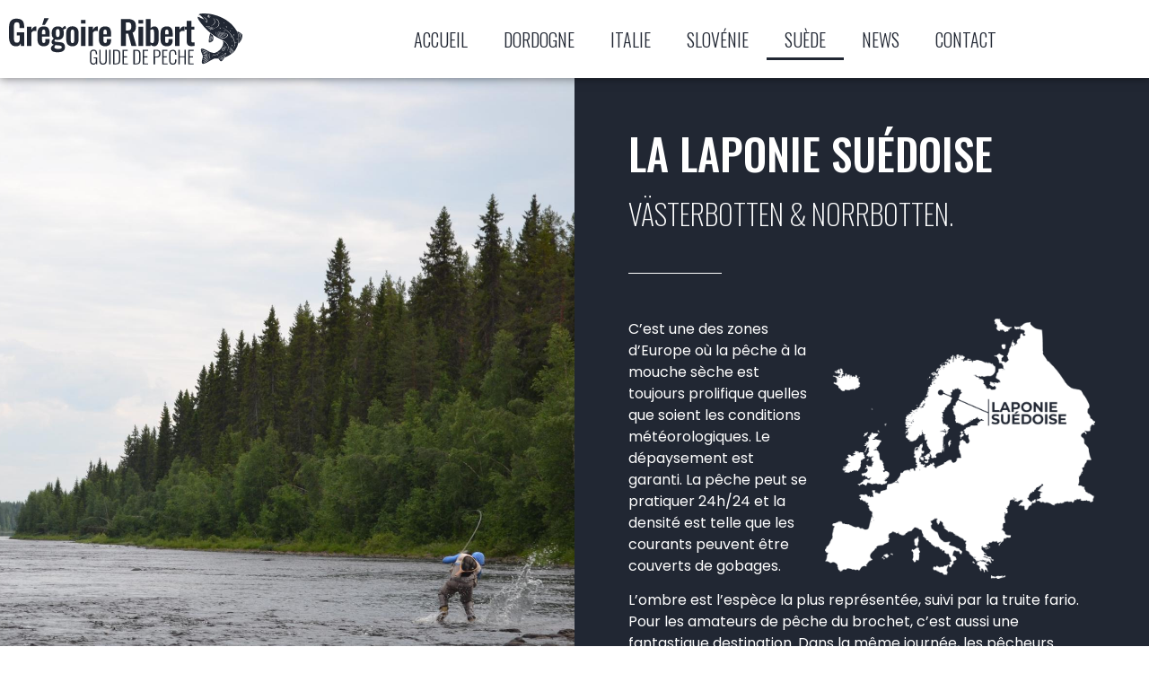

--- FILE ---
content_type: text/html; charset=UTF-8
request_url: https://www.argentat-guide-peche.com/la-laponie-suedoise/
body_size: 16404
content:
<!doctype html>
<html lang="fr-FR">
<head>
	<meta charset="UTF-8">
	<meta name="viewport" content="width=device-width, initial-scale=1">
	<link rel="profile" href="https://gmpg.org/xfn/11">
	<meta name='robots' content='index, follow, max-image-preview:large, max-snippet:-1, max-video-preview:-1' />

	<!-- This site is optimized with the Yoast SEO plugin v26.7 - https://yoast.com/wordpress/plugins/seo/ -->
	<title>La Laponie Suédoise | Grégoire Ribert | Moniteur &amp; Guide de pêche</title>
	<meta name="description" content="Le dépaysement est garanti en Laponie suédoise, où la pêche à la mouche sèche est toujours prolifique quelles que soient les conditions météorologiques." />
	<link rel="canonical" href="https://www.argentat-guide-peche.com/la-laponie-suedoise/" />
	<meta property="og:locale" content="fr_FR" />
	<meta property="og:type" content="article" />
	<meta property="og:title" content="La Laponie Suédoise | Grégoire Ribert | Moniteur &amp; Guide de pêche" />
	<meta property="og:description" content="Le dépaysement est garanti en Laponie suédoise, où la pêche à la mouche sèche est toujours prolifique quelles que soient les conditions météorologiques." />
	<meta property="og:url" content="https://www.argentat-guide-peche.com/la-laponie-suedoise/" />
	<meta property="og:site_name" content="Grégoire Ribert | Moniteur &amp; Guide de pêche" />
	<meta property="article:publisher" content="https://www.facebook.com/gregoire.guidedepeche/" />
	<meta property="article:modified_time" content="2022-03-04T15:03:35+00:00" />
	<meta property="og:image" content="https://www.argentat-guide-peche.com/wp-content/uploads/2022/03/paysage_kaitum_laponie_suede_2.jpg" />
	<meta property="og:image:width" content="2000" />
	<meta property="og:image:height" content="1333" />
	<meta property="og:image:type" content="image/jpeg" />
	<meta name="twitter:card" content="summary_large_image" />
	<meta name="twitter:label1" content="Durée de lecture estimée" />
	<meta name="twitter:data1" content="2 minutes" />
	<script type="application/ld+json" class="yoast-schema-graph">{"@context":"https://schema.org","@graph":[{"@type":"WebPage","@id":"https://www.argentat-guide-peche.com/la-laponie-suedoise/","url":"https://www.argentat-guide-peche.com/la-laponie-suedoise/","name":"La Laponie Suédoise | Grégoire Ribert | Moniteur &amp; Guide de pêche","isPartOf":{"@id":"https://www.argentat-guide-peche.com/#website"},"primaryImageOfPage":{"@id":"https://www.argentat-guide-peche.com/la-laponie-suedoise/#primaryimage"},"image":{"@id":"https://www.argentat-guide-peche.com/la-laponie-suedoise/#primaryimage"},"thumbnailUrl":"https://www.argentat-guide-peche.com/wp-content/uploads/2022/03/paysage_kaitum_laponie_suede_2.jpg","datePublished":"2022-03-04T08:36:18+00:00","dateModified":"2022-03-04T15:03:35+00:00","description":"Le dépaysement est garanti en Laponie suédoise, où la pêche à la mouche sèche est toujours prolifique quelles que soient les conditions météorologiques.","breadcrumb":{"@id":"https://www.argentat-guide-peche.com/la-laponie-suedoise/#breadcrumb"},"inLanguage":"fr-FR","potentialAction":[{"@type":"ReadAction","target":["https://www.argentat-guide-peche.com/la-laponie-suedoise/"]}]},{"@type":"ImageObject","inLanguage":"fr-FR","@id":"https://www.argentat-guide-peche.com/la-laponie-suedoise/#primaryimage","url":"https://www.argentat-guide-peche.com/wp-content/uploads/2022/03/paysage_kaitum_laponie_suede_2.jpg","contentUrl":"https://www.argentat-guide-peche.com/wp-content/uploads/2022/03/paysage_kaitum_laponie_suede_2.jpg","width":2000,"height":1333},{"@type":"BreadcrumbList","@id":"https://www.argentat-guide-peche.com/la-laponie-suedoise/#breadcrumb","itemListElement":[{"@type":"ListItem","position":1,"name":"Accueil","item":"https://www.argentat-guide-peche.com/"},{"@type":"ListItem","position":2,"name":"La Laponie Suédoise"}]},{"@type":"WebSite","@id":"https://www.argentat-guide-peche.com/#website","url":"https://www.argentat-guide-peche.com/","name":"Grégoire Ribert | Moniteur &amp; Guide de pêche","description":"","publisher":{"@id":"https://www.argentat-guide-peche.com/#organization"},"potentialAction":[{"@type":"SearchAction","target":{"@type":"EntryPoint","urlTemplate":"https://www.argentat-guide-peche.com/?s={search_term_string}"},"query-input":{"@type":"PropertyValueSpecification","valueRequired":true,"valueName":"search_term_string"}}],"inLanguage":"fr-FR"},{"@type":"Organization","@id":"https://www.argentat-guide-peche.com/#organization","name":"Grégoire Ribert | Moniteur & Guide de pêche","url":"https://www.argentat-guide-peche.com/","logo":{"@type":"ImageObject","inLanguage":"fr-FR","@id":"https://www.argentat-guide-peche.com/#/schema/logo/image/","url":"https://www.argentat-guide-peche.com/wp-content/uploads/2022/02/Gregoire-Ribert-png.png","contentUrl":"https://www.argentat-guide-peche.com/wp-content/uploads/2022/02/Gregoire-Ribert-png.png","width":1200,"height":620,"caption":"Grégoire Ribert | Moniteur & Guide de pêche"},"image":{"@id":"https://www.argentat-guide-peche.com/#/schema/logo/image/"},"sameAs":["https://www.facebook.com/gregoire.guidedepeche/","https://www.instagram.com/gregoireribert/","https://www.linkedin.com/in/grégoire-ribert-965b4785/"]}]}</script>
	<!-- / Yoast SEO plugin. -->


<link rel='dns-prefetch' href='//stats.wp.com' />
<link rel="alternate" type="application/rss+xml" title="Grégoire Ribert | Moniteur &amp; Guide de pêche &raquo; Flux" href="https://www.argentat-guide-peche.com/feed/" />
<link rel="alternate" type="application/rss+xml" title="Grégoire Ribert | Moniteur &amp; Guide de pêche &raquo; Flux des commentaires" href="https://www.argentat-guide-peche.com/comments/feed/" />
<link rel="alternate" title="oEmbed (JSON)" type="application/json+oembed" href="https://www.argentat-guide-peche.com/wp-json/oembed/1.0/embed?url=https%3A%2F%2Fwww.argentat-guide-peche.com%2Fla-laponie-suedoise%2F" />
<link rel="alternate" title="oEmbed (XML)" type="text/xml+oembed" href="https://www.argentat-guide-peche.com/wp-json/oembed/1.0/embed?url=https%3A%2F%2Fwww.argentat-guide-peche.com%2Fla-laponie-suedoise%2F&#038;format=xml" />
<style id='wp-img-auto-sizes-contain-inline-css'>
img:is([sizes=auto i],[sizes^="auto," i]){contain-intrinsic-size:3000px 1500px}
/*# sourceURL=wp-img-auto-sizes-contain-inline-css */
</style>
<link rel='stylesheet' id='sbi_styles-css' href='https://www.argentat-guide-peche.com/wp-content/plugins/instagram-feed/css/sbi-styles.min.css?ver=6.10.0' media='all' />
<style id='wp-emoji-styles-inline-css'>

	img.wp-smiley, img.emoji {
		display: inline !important;
		border: none !important;
		box-shadow: none !important;
		height: 1em !important;
		width: 1em !important;
		margin: 0 0.07em !important;
		vertical-align: -0.1em !important;
		background: none !important;
		padding: 0 !important;
	}
/*# sourceURL=wp-emoji-styles-inline-css */
</style>
<link rel='stylesheet' id='mediaelement-css' href='https://www.argentat-guide-peche.com/wp-includes/js/mediaelement/mediaelementplayer-legacy.min.css?ver=4.2.17' media='all' />
<link rel='stylesheet' id='wp-mediaelement-css' href='https://www.argentat-guide-peche.com/wp-includes/js/mediaelement/wp-mediaelement.min.css?ver=6.9' media='all' />
<style id='jetpack-sharing-buttons-style-inline-css'>
.jetpack-sharing-buttons__services-list{display:flex;flex-direction:row;flex-wrap:wrap;gap:0;list-style-type:none;margin:5px;padding:0}.jetpack-sharing-buttons__services-list.has-small-icon-size{font-size:12px}.jetpack-sharing-buttons__services-list.has-normal-icon-size{font-size:16px}.jetpack-sharing-buttons__services-list.has-large-icon-size{font-size:24px}.jetpack-sharing-buttons__services-list.has-huge-icon-size{font-size:36px}@media print{.jetpack-sharing-buttons__services-list{display:none!important}}.editor-styles-wrapper .wp-block-jetpack-sharing-buttons{gap:0;padding-inline-start:0}ul.jetpack-sharing-buttons__services-list.has-background{padding:1.25em 2.375em}
/*# sourceURL=https://www.argentat-guide-peche.com/wp-content/plugins/jetpack/_inc/blocks/sharing-buttons/view.css */
</style>
<style id='global-styles-inline-css'>
:root{--wp--preset--aspect-ratio--square: 1;--wp--preset--aspect-ratio--4-3: 4/3;--wp--preset--aspect-ratio--3-4: 3/4;--wp--preset--aspect-ratio--3-2: 3/2;--wp--preset--aspect-ratio--2-3: 2/3;--wp--preset--aspect-ratio--16-9: 16/9;--wp--preset--aspect-ratio--9-16: 9/16;--wp--preset--color--black: #000000;--wp--preset--color--cyan-bluish-gray: #abb8c3;--wp--preset--color--white: #ffffff;--wp--preset--color--pale-pink: #f78da7;--wp--preset--color--vivid-red: #cf2e2e;--wp--preset--color--luminous-vivid-orange: #ff6900;--wp--preset--color--luminous-vivid-amber: #fcb900;--wp--preset--color--light-green-cyan: #7bdcb5;--wp--preset--color--vivid-green-cyan: #00d084;--wp--preset--color--pale-cyan-blue: #8ed1fc;--wp--preset--color--vivid-cyan-blue: #0693e3;--wp--preset--color--vivid-purple: #9b51e0;--wp--preset--gradient--vivid-cyan-blue-to-vivid-purple: linear-gradient(135deg,rgb(6,147,227) 0%,rgb(155,81,224) 100%);--wp--preset--gradient--light-green-cyan-to-vivid-green-cyan: linear-gradient(135deg,rgb(122,220,180) 0%,rgb(0,208,130) 100%);--wp--preset--gradient--luminous-vivid-amber-to-luminous-vivid-orange: linear-gradient(135deg,rgb(252,185,0) 0%,rgb(255,105,0) 100%);--wp--preset--gradient--luminous-vivid-orange-to-vivid-red: linear-gradient(135deg,rgb(255,105,0) 0%,rgb(207,46,46) 100%);--wp--preset--gradient--very-light-gray-to-cyan-bluish-gray: linear-gradient(135deg,rgb(238,238,238) 0%,rgb(169,184,195) 100%);--wp--preset--gradient--cool-to-warm-spectrum: linear-gradient(135deg,rgb(74,234,220) 0%,rgb(151,120,209) 20%,rgb(207,42,186) 40%,rgb(238,44,130) 60%,rgb(251,105,98) 80%,rgb(254,248,76) 100%);--wp--preset--gradient--blush-light-purple: linear-gradient(135deg,rgb(255,206,236) 0%,rgb(152,150,240) 100%);--wp--preset--gradient--blush-bordeaux: linear-gradient(135deg,rgb(254,205,165) 0%,rgb(254,45,45) 50%,rgb(107,0,62) 100%);--wp--preset--gradient--luminous-dusk: linear-gradient(135deg,rgb(255,203,112) 0%,rgb(199,81,192) 50%,rgb(65,88,208) 100%);--wp--preset--gradient--pale-ocean: linear-gradient(135deg,rgb(255,245,203) 0%,rgb(182,227,212) 50%,rgb(51,167,181) 100%);--wp--preset--gradient--electric-grass: linear-gradient(135deg,rgb(202,248,128) 0%,rgb(113,206,126) 100%);--wp--preset--gradient--midnight: linear-gradient(135deg,rgb(2,3,129) 0%,rgb(40,116,252) 100%);--wp--preset--font-size--small: 13px;--wp--preset--font-size--medium: 20px;--wp--preset--font-size--large: 36px;--wp--preset--font-size--x-large: 42px;--wp--preset--spacing--20: 0.44rem;--wp--preset--spacing--30: 0.67rem;--wp--preset--spacing--40: 1rem;--wp--preset--spacing--50: 1.5rem;--wp--preset--spacing--60: 2.25rem;--wp--preset--spacing--70: 3.38rem;--wp--preset--spacing--80: 5.06rem;--wp--preset--shadow--natural: 6px 6px 9px rgba(0, 0, 0, 0.2);--wp--preset--shadow--deep: 12px 12px 50px rgba(0, 0, 0, 0.4);--wp--preset--shadow--sharp: 6px 6px 0px rgba(0, 0, 0, 0.2);--wp--preset--shadow--outlined: 6px 6px 0px -3px rgb(255, 255, 255), 6px 6px rgb(0, 0, 0);--wp--preset--shadow--crisp: 6px 6px 0px rgb(0, 0, 0);}:root { --wp--style--global--content-size: 800px;--wp--style--global--wide-size: 1200px; }:where(body) { margin: 0; }.wp-site-blocks > .alignleft { float: left; margin-right: 2em; }.wp-site-blocks > .alignright { float: right; margin-left: 2em; }.wp-site-blocks > .aligncenter { justify-content: center; margin-left: auto; margin-right: auto; }:where(.wp-site-blocks) > * { margin-block-start: 24px; margin-block-end: 0; }:where(.wp-site-blocks) > :first-child { margin-block-start: 0; }:where(.wp-site-blocks) > :last-child { margin-block-end: 0; }:root { --wp--style--block-gap: 24px; }:root :where(.is-layout-flow) > :first-child{margin-block-start: 0;}:root :where(.is-layout-flow) > :last-child{margin-block-end: 0;}:root :where(.is-layout-flow) > *{margin-block-start: 24px;margin-block-end: 0;}:root :where(.is-layout-constrained) > :first-child{margin-block-start: 0;}:root :where(.is-layout-constrained) > :last-child{margin-block-end: 0;}:root :where(.is-layout-constrained) > *{margin-block-start: 24px;margin-block-end: 0;}:root :where(.is-layout-flex){gap: 24px;}:root :where(.is-layout-grid){gap: 24px;}.is-layout-flow > .alignleft{float: left;margin-inline-start: 0;margin-inline-end: 2em;}.is-layout-flow > .alignright{float: right;margin-inline-start: 2em;margin-inline-end: 0;}.is-layout-flow > .aligncenter{margin-left: auto !important;margin-right: auto !important;}.is-layout-constrained > .alignleft{float: left;margin-inline-start: 0;margin-inline-end: 2em;}.is-layout-constrained > .alignright{float: right;margin-inline-start: 2em;margin-inline-end: 0;}.is-layout-constrained > .aligncenter{margin-left: auto !important;margin-right: auto !important;}.is-layout-constrained > :where(:not(.alignleft):not(.alignright):not(.alignfull)){max-width: var(--wp--style--global--content-size);margin-left: auto !important;margin-right: auto !important;}.is-layout-constrained > .alignwide{max-width: var(--wp--style--global--wide-size);}body .is-layout-flex{display: flex;}.is-layout-flex{flex-wrap: wrap;align-items: center;}.is-layout-flex > :is(*, div){margin: 0;}body .is-layout-grid{display: grid;}.is-layout-grid > :is(*, div){margin: 0;}body{padding-top: 0px;padding-right: 0px;padding-bottom: 0px;padding-left: 0px;}a:where(:not(.wp-element-button)){text-decoration: underline;}:root :where(.wp-element-button, .wp-block-button__link){background-color: #32373c;border-width: 0;color: #fff;font-family: inherit;font-size: inherit;font-style: inherit;font-weight: inherit;letter-spacing: inherit;line-height: inherit;padding-top: calc(0.667em + 2px);padding-right: calc(1.333em + 2px);padding-bottom: calc(0.667em + 2px);padding-left: calc(1.333em + 2px);text-decoration: none;text-transform: inherit;}.has-black-color{color: var(--wp--preset--color--black) !important;}.has-cyan-bluish-gray-color{color: var(--wp--preset--color--cyan-bluish-gray) !important;}.has-white-color{color: var(--wp--preset--color--white) !important;}.has-pale-pink-color{color: var(--wp--preset--color--pale-pink) !important;}.has-vivid-red-color{color: var(--wp--preset--color--vivid-red) !important;}.has-luminous-vivid-orange-color{color: var(--wp--preset--color--luminous-vivid-orange) !important;}.has-luminous-vivid-amber-color{color: var(--wp--preset--color--luminous-vivid-amber) !important;}.has-light-green-cyan-color{color: var(--wp--preset--color--light-green-cyan) !important;}.has-vivid-green-cyan-color{color: var(--wp--preset--color--vivid-green-cyan) !important;}.has-pale-cyan-blue-color{color: var(--wp--preset--color--pale-cyan-blue) !important;}.has-vivid-cyan-blue-color{color: var(--wp--preset--color--vivid-cyan-blue) !important;}.has-vivid-purple-color{color: var(--wp--preset--color--vivid-purple) !important;}.has-black-background-color{background-color: var(--wp--preset--color--black) !important;}.has-cyan-bluish-gray-background-color{background-color: var(--wp--preset--color--cyan-bluish-gray) !important;}.has-white-background-color{background-color: var(--wp--preset--color--white) !important;}.has-pale-pink-background-color{background-color: var(--wp--preset--color--pale-pink) !important;}.has-vivid-red-background-color{background-color: var(--wp--preset--color--vivid-red) !important;}.has-luminous-vivid-orange-background-color{background-color: var(--wp--preset--color--luminous-vivid-orange) !important;}.has-luminous-vivid-amber-background-color{background-color: var(--wp--preset--color--luminous-vivid-amber) !important;}.has-light-green-cyan-background-color{background-color: var(--wp--preset--color--light-green-cyan) !important;}.has-vivid-green-cyan-background-color{background-color: var(--wp--preset--color--vivid-green-cyan) !important;}.has-pale-cyan-blue-background-color{background-color: var(--wp--preset--color--pale-cyan-blue) !important;}.has-vivid-cyan-blue-background-color{background-color: var(--wp--preset--color--vivid-cyan-blue) !important;}.has-vivid-purple-background-color{background-color: var(--wp--preset--color--vivid-purple) !important;}.has-black-border-color{border-color: var(--wp--preset--color--black) !important;}.has-cyan-bluish-gray-border-color{border-color: var(--wp--preset--color--cyan-bluish-gray) !important;}.has-white-border-color{border-color: var(--wp--preset--color--white) !important;}.has-pale-pink-border-color{border-color: var(--wp--preset--color--pale-pink) !important;}.has-vivid-red-border-color{border-color: var(--wp--preset--color--vivid-red) !important;}.has-luminous-vivid-orange-border-color{border-color: var(--wp--preset--color--luminous-vivid-orange) !important;}.has-luminous-vivid-amber-border-color{border-color: var(--wp--preset--color--luminous-vivid-amber) !important;}.has-light-green-cyan-border-color{border-color: var(--wp--preset--color--light-green-cyan) !important;}.has-vivid-green-cyan-border-color{border-color: var(--wp--preset--color--vivid-green-cyan) !important;}.has-pale-cyan-blue-border-color{border-color: var(--wp--preset--color--pale-cyan-blue) !important;}.has-vivid-cyan-blue-border-color{border-color: var(--wp--preset--color--vivid-cyan-blue) !important;}.has-vivid-purple-border-color{border-color: var(--wp--preset--color--vivid-purple) !important;}.has-vivid-cyan-blue-to-vivid-purple-gradient-background{background: var(--wp--preset--gradient--vivid-cyan-blue-to-vivid-purple) !important;}.has-light-green-cyan-to-vivid-green-cyan-gradient-background{background: var(--wp--preset--gradient--light-green-cyan-to-vivid-green-cyan) !important;}.has-luminous-vivid-amber-to-luminous-vivid-orange-gradient-background{background: var(--wp--preset--gradient--luminous-vivid-amber-to-luminous-vivid-orange) !important;}.has-luminous-vivid-orange-to-vivid-red-gradient-background{background: var(--wp--preset--gradient--luminous-vivid-orange-to-vivid-red) !important;}.has-very-light-gray-to-cyan-bluish-gray-gradient-background{background: var(--wp--preset--gradient--very-light-gray-to-cyan-bluish-gray) !important;}.has-cool-to-warm-spectrum-gradient-background{background: var(--wp--preset--gradient--cool-to-warm-spectrum) !important;}.has-blush-light-purple-gradient-background{background: var(--wp--preset--gradient--blush-light-purple) !important;}.has-blush-bordeaux-gradient-background{background: var(--wp--preset--gradient--blush-bordeaux) !important;}.has-luminous-dusk-gradient-background{background: var(--wp--preset--gradient--luminous-dusk) !important;}.has-pale-ocean-gradient-background{background: var(--wp--preset--gradient--pale-ocean) !important;}.has-electric-grass-gradient-background{background: var(--wp--preset--gradient--electric-grass) !important;}.has-midnight-gradient-background{background: var(--wp--preset--gradient--midnight) !important;}.has-small-font-size{font-size: var(--wp--preset--font-size--small) !important;}.has-medium-font-size{font-size: var(--wp--preset--font-size--medium) !important;}.has-large-font-size{font-size: var(--wp--preset--font-size--large) !important;}.has-x-large-font-size{font-size: var(--wp--preset--font-size--x-large) !important;}
:root :where(.wp-block-pullquote){font-size: 1.5em;line-height: 1.6;}
/*# sourceURL=global-styles-inline-css */
</style>
<link rel='stylesheet' id='hello-elementor-css' href='https://www.argentat-guide-peche.com/wp-content/themes/hello-elementor/assets/css/reset.css?ver=3.4.5' media='all' />
<link rel='stylesheet' id='hello-elementor-theme-style-css' href='https://www.argentat-guide-peche.com/wp-content/themes/hello-elementor/assets/css/theme.css?ver=3.4.5' media='all' />
<link rel='stylesheet' id='hello-elementor-header-footer-css' href='https://www.argentat-guide-peche.com/wp-content/themes/hello-elementor/assets/css/header-footer.css?ver=3.4.5' media='all' />
<link rel='stylesheet' id='elementor-frontend-css' href='https://www.argentat-guide-peche.com/wp-content/plugins/elementor/assets/css/frontend.min.css?ver=3.34.0' media='all' />
<link rel='stylesheet' id='elementor-post-5-css' href='https://www.argentat-guide-peche.com/wp-content/uploads/elementor/css/post-5.css?ver=1767787089' media='all' />
<link rel='stylesheet' id='widget-image-css' href='https://www.argentat-guide-peche.com/wp-content/plugins/elementor/assets/css/widget-image.min.css?ver=3.34.0' media='all' />
<link rel='stylesheet' id='widget-nav-menu-css' href='https://www.argentat-guide-peche.com/wp-content/plugins/elementor-pro/assets/css/widget-nav-menu.min.css?ver=3.32.2' media='all' />
<link rel='stylesheet' id='e-sticky-css' href='https://www.argentat-guide-peche.com/wp-content/plugins/elementor-pro/assets/css/modules/sticky.min.css?ver=3.32.2' media='all' />
<link rel='stylesheet' id='e-animation-fadeInDown-css' href='https://www.argentat-guide-peche.com/wp-content/plugins/elementor/assets/lib/animations/styles/fadeInDown.min.css?ver=3.34.0' media='all' />
<link rel='stylesheet' id='elementor-icons-css' href='https://www.argentat-guide-peche.com/wp-content/plugins/elementor/assets/lib/eicons/css/elementor-icons.min.css?ver=5.45.0' media='all' />
<link rel='stylesheet' id='sbistyles-css' href='https://www.argentat-guide-peche.com/wp-content/plugins/instagram-feed/css/sbi-styles.min.css?ver=6.10.0' media='all' />
<link rel='stylesheet' id='widget-heading-css' href='https://www.argentat-guide-peche.com/wp-content/plugins/elementor/assets/css/widget-heading.min.css?ver=3.34.0' media='all' />
<link rel='stylesheet' id='widget-divider-css' href='https://www.argentat-guide-peche.com/wp-content/plugins/elementor/assets/css/widget-divider.min.css?ver=3.34.0' media='all' />
<link rel='stylesheet' id='widget-icon-list-css' href='https://www.argentat-guide-peche.com/wp-content/plugins/elementor/assets/css/widget-icon-list.min.css?ver=3.34.0' media='all' />
<link rel='stylesheet' id='swiper-css' href='https://www.argentat-guide-peche.com/wp-content/plugins/elementor/assets/lib/swiper/v8/css/swiper.min.css?ver=8.4.5' media='all' />
<link rel='stylesheet' id='e-swiper-css' href='https://www.argentat-guide-peche.com/wp-content/plugins/elementor/assets/css/conditionals/e-swiper.min.css?ver=3.34.0' media='all' />
<link rel='stylesheet' id='widget-gallery-css' href='https://www.argentat-guide-peche.com/wp-content/plugins/elementor-pro/assets/css/widget-gallery.min.css?ver=3.32.2' media='all' />
<link rel='stylesheet' id='elementor-gallery-css' href='https://www.argentat-guide-peche.com/wp-content/plugins/elementor/assets/lib/e-gallery/css/e-gallery.min.css?ver=1.2.0' media='all' />
<link rel='stylesheet' id='e-transitions-css' href='https://www.argentat-guide-peche.com/wp-content/plugins/elementor-pro/assets/css/conditionals/transitions.min.css?ver=3.32.2' media='all' />
<link rel='stylesheet' id='e-animation-fadeInRight-css' href='https://www.argentat-guide-peche.com/wp-content/plugins/elementor/assets/lib/animations/styles/fadeInRight.min.css?ver=3.34.0' media='all' />
<link rel='stylesheet' id='elementor-post-982-css' href='https://www.argentat-guide-peche.com/wp-content/uploads/elementor/css/post-982.css?ver=1767874097' media='all' />
<link rel='stylesheet' id='elementor-post-629-css' href='https://www.argentat-guide-peche.com/wp-content/uploads/elementor/css/post-629.css?ver=1767787089' media='all' />
<link rel='stylesheet' id='elementor-post-404-css' href='https://www.argentat-guide-peche.com/wp-content/uploads/elementor/css/post-404.css?ver=1767787089' media='all' />
<link rel='stylesheet' id='elementor-gf-oswald-css' href='https://fonts.googleapis.com/css?family=Oswald:100,100italic,200,200italic,300,300italic,400,400italic,500,500italic,600,600italic,700,700italic,800,800italic,900,900italic&#038;display=auto' media='all' />
<link rel='stylesheet' id='elementor-gf-poppins-css' href='https://fonts.googleapis.com/css?family=Poppins:100,100italic,200,200italic,300,300italic,400,400italic,500,500italic,600,600italic,700,700italic,800,800italic,900,900italic&#038;display=auto' media='all' />
<link rel='stylesheet' id='elementor-icons-shared-0-css' href='https://www.argentat-guide-peche.com/wp-content/plugins/elementor/assets/lib/font-awesome/css/fontawesome.min.css?ver=5.15.3' media='all' />
<link rel='stylesheet' id='elementor-icons-fa-solid-css' href='https://www.argentat-guide-peche.com/wp-content/plugins/elementor/assets/lib/font-awesome/css/solid.min.css?ver=5.15.3' media='all' />
<link rel='stylesheet' id='elementor-icons-fa-regular-css' href='https://www.argentat-guide-peche.com/wp-content/plugins/elementor/assets/lib/font-awesome/css/regular.min.css?ver=5.15.3' media='all' />
<script src="https://www.argentat-guide-peche.com/wp-includes/js/jquery/jquery.min.js?ver=3.7.1" id="jquery-core-js"></script>
<script src="https://www.argentat-guide-peche.com/wp-includes/js/jquery/jquery-migrate.min.js?ver=3.4.1" id="jquery-migrate-js"></script>
<link rel="https://api.w.org/" href="https://www.argentat-guide-peche.com/wp-json/" /><link rel="alternate" title="JSON" type="application/json" href="https://www.argentat-guide-peche.com/wp-json/wp/v2/pages/982" /><link rel="EditURI" type="application/rsd+xml" title="RSD" href="https://www.argentat-guide-peche.com/xmlrpc.php?rsd" />
<meta name="generator" content="WordPress 6.9" />
<link rel='shortlink' href='https://www.argentat-guide-peche.com/?p=982' />

		<!-- GA Google Analytics @ https://m0n.co/ga -->
		<script>
			(function(i,s,o,g,r,a,m){i['GoogleAnalyticsObject']=r;i[r]=i[r]||function(){
			(i[r].q=i[r].q||[]).push(arguments)},i[r].l=1*new Date();a=s.createElement(o),
			m=s.getElementsByTagName(o)[0];a.async=1;a.src=g;m.parentNode.insertBefore(a,m)
			})(window,document,'script','https://www.google-analytics.com/analytics.js','ga');
			ga('create', 'G-19Y1GS0W37', 'auto');
			ga('send', 'pageview');
		</script>

		<style>img#wpstats{display:none}</style>
		<meta name="generator" content="Elementor 3.34.0; features: additional_custom_breakpoints; settings: css_print_method-external, google_font-enabled, font_display-auto">
			<style>
				.e-con.e-parent:nth-of-type(n+4):not(.e-lazyloaded):not(.e-no-lazyload),
				.e-con.e-parent:nth-of-type(n+4):not(.e-lazyloaded):not(.e-no-lazyload) * {
					background-image: none !important;
				}
				@media screen and (max-height: 1024px) {
					.e-con.e-parent:nth-of-type(n+3):not(.e-lazyloaded):not(.e-no-lazyload),
					.e-con.e-parent:nth-of-type(n+3):not(.e-lazyloaded):not(.e-no-lazyload) * {
						background-image: none !important;
					}
				}
				@media screen and (max-height: 640px) {
					.e-con.e-parent:nth-of-type(n+2):not(.e-lazyloaded):not(.e-no-lazyload),
					.e-con.e-parent:nth-of-type(n+2):not(.e-lazyloaded):not(.e-no-lazyload) * {
						background-image: none !important;
					}
				}
			</style>
			<link rel="icon" href="https://www.argentat-guide-peche.com/wp-content/uploads/2022/02/favicon-150x150.png" sizes="32x32" />
<link rel="icon" href="https://www.argentat-guide-peche.com/wp-content/uploads/2022/02/favicon-300x300.png" sizes="192x192" />
<link rel="apple-touch-icon" href="https://www.argentat-guide-peche.com/wp-content/uploads/2022/02/favicon-300x300.png" />
<meta name="msapplication-TileImage" content="https://www.argentat-guide-peche.com/wp-content/uploads/2022/02/favicon-300x300.png" />
</head>
<body data-rsssl=1 class="wp-singular page-template-default page page-id-982 wp-custom-logo wp-embed-responsive wp-theme-hello-elementor hello-elementor-default elementor-default elementor-kit-5 elementor-page elementor-page-982">


<a class="skip-link screen-reader-text" href="#content">Aller au contenu</a>

		<header data-elementor-type="header" data-elementor-id="629" class="elementor elementor-629 elementor-location-header" data-elementor-post-type="elementor_library">
					<section class="elementor-section elementor-top-section elementor-element elementor-element-9d7b828 elementor-section-content-middle elementor-section-boxed elementor-section-height-default elementor-section-height-default elementor-invisible" data-id="9d7b828" data-element_type="section" data-settings="{&quot;background_background&quot;:&quot;classic&quot;,&quot;sticky&quot;:&quot;top&quot;,&quot;animation&quot;:&quot;fadeInDown&quot;,&quot;sticky_on&quot;:[&quot;desktop&quot;,&quot;tablet&quot;,&quot;mobile&quot;],&quot;sticky_offset&quot;:0,&quot;sticky_effects_offset&quot;:0,&quot;sticky_anchor_link_offset&quot;:0}">
						<div class="elementor-container elementor-column-gap-default">
					<div class="elementor-column elementor-col-50 elementor-top-column elementor-element elementor-element-0149e9c" data-id="0149e9c" data-element_type="column">
			<div class="elementor-widget-wrap elementor-element-populated">
						<div class="elementor-element elementor-element-2570fdb elementor-widget elementor-widget-theme-site-logo elementor-widget-image" data-id="2570fdb" data-element_type="widget" data-widget_type="theme-site-logo.default">
				<div class="elementor-widget-container">
											<a href="https://www.argentat-guide-peche.com">
			<img width="283" height="62" src="https://www.argentat-guide-peche.com/wp-content/uploads/2022/02/Gregoire-Ribert.svg" class="attachment-full size-full wp-image-30" alt="" />				</a>
											</div>
				</div>
					</div>
		</div>
				<div class="elementor-column elementor-col-50 elementor-top-column elementor-element elementor-element-ad57780" data-id="ad57780" data-element_type="column">
			<div class="elementor-widget-wrap elementor-element-populated">
						<div class="elementor-element elementor-element-f82021a elementor-nav-menu__align-end elementor-nav-menu--stretch elementor-nav-menu__text-align-center elementor-nav-menu--dropdown-tablet elementor-nav-menu--toggle elementor-nav-menu--burger elementor-widget elementor-widget-nav-menu" data-id="f82021a" data-element_type="widget" data-settings="{&quot;full_width&quot;:&quot;stretch&quot;,&quot;layout&quot;:&quot;horizontal&quot;,&quot;submenu_icon&quot;:{&quot;value&quot;:&quot;&lt;i class=\&quot;fas fa-caret-down\&quot; aria-hidden=\&quot;true\&quot;&gt;&lt;\/i&gt;&quot;,&quot;library&quot;:&quot;fa-solid&quot;},&quot;toggle&quot;:&quot;burger&quot;}" data-widget_type="nav-menu.default">
				<div class="elementor-widget-container">
								<nav aria-label="Menu" class="elementor-nav-menu--main elementor-nav-menu__container elementor-nav-menu--layout-horizontal e--pointer-underline e--animation-slide">
				<ul id="menu-1-f82021a" class="elementor-nav-menu"><li class="menu-item menu-item-type-post_type menu-item-object-page menu-item-home menu-item-1091"><a href="https://www.argentat-guide-peche.com/" class="elementor-item">Accueil</a></li>
<li class="menu-item menu-item-type-post_type menu-item-object-page menu-item-1096"><a href="https://www.argentat-guide-peche.com/la-vallee-de-la-dordogne/" class="elementor-item">Dordogne</a></li>
<li class="menu-item menu-item-type-post_type menu-item-object-page menu-item-1093"><a href="https://www.argentat-guide-peche.com/litalie/" class="elementor-item">Italie</a></li>
<li class="menu-item menu-item-type-post_type menu-item-object-page menu-item-1095"><a href="https://www.argentat-guide-peche.com/la-slovenie/" class="elementor-item">Slovénie</a></li>
<li class="menu-item menu-item-type-post_type menu-item-object-page current-menu-item page_item page-item-982 current_page_item menu-item-1094"><a href="https://www.argentat-guide-peche.com/la-laponie-suedoise/" aria-current="page" class="elementor-item elementor-item-active">Suède</a></li>
<li class="menu-item menu-item-type-post_type menu-item-object-page menu-item-1092"><a href="https://www.argentat-guide-peche.com/news/" class="elementor-item">News</a></li>
<li class="menu-item menu-item-type-custom menu-item-object-custom menu-item-home menu-item-477"><a href="https://www.argentat-guide-peche.com/#contact" class="elementor-item elementor-item-anchor">Contact</a></li>
</ul>			</nav>
					<div class="elementor-menu-toggle" role="button" tabindex="0" aria-label="Permuter le menu" aria-expanded="false">
			<i aria-hidden="true" role="presentation" class="elementor-menu-toggle__icon--open eicon-menu-bar"></i><i aria-hidden="true" role="presentation" class="elementor-menu-toggle__icon--close eicon-close"></i>		</div>
					<nav class="elementor-nav-menu--dropdown elementor-nav-menu__container" aria-hidden="true">
				<ul id="menu-2-f82021a" class="elementor-nav-menu"><li class="menu-item menu-item-type-post_type menu-item-object-page menu-item-home menu-item-1091"><a href="https://www.argentat-guide-peche.com/" class="elementor-item" tabindex="-1">Accueil</a></li>
<li class="menu-item menu-item-type-post_type menu-item-object-page menu-item-1096"><a href="https://www.argentat-guide-peche.com/la-vallee-de-la-dordogne/" class="elementor-item" tabindex="-1">Dordogne</a></li>
<li class="menu-item menu-item-type-post_type menu-item-object-page menu-item-1093"><a href="https://www.argentat-guide-peche.com/litalie/" class="elementor-item" tabindex="-1">Italie</a></li>
<li class="menu-item menu-item-type-post_type menu-item-object-page menu-item-1095"><a href="https://www.argentat-guide-peche.com/la-slovenie/" class="elementor-item" tabindex="-1">Slovénie</a></li>
<li class="menu-item menu-item-type-post_type menu-item-object-page current-menu-item page_item page-item-982 current_page_item menu-item-1094"><a href="https://www.argentat-guide-peche.com/la-laponie-suedoise/" aria-current="page" class="elementor-item elementor-item-active" tabindex="-1">Suède</a></li>
<li class="menu-item menu-item-type-post_type menu-item-object-page menu-item-1092"><a href="https://www.argentat-guide-peche.com/news/" class="elementor-item" tabindex="-1">News</a></li>
<li class="menu-item menu-item-type-custom menu-item-object-custom menu-item-home menu-item-477"><a href="https://www.argentat-guide-peche.com/#contact" class="elementor-item elementor-item-anchor" tabindex="-1">Contact</a></li>
</ul>			</nav>
						</div>
				</div>
					</div>
		</div>
					</div>
		</section>
				</header>
		
<main id="content" class="site-main post-982 page type-page status-publish has-post-thumbnail hentry">

	
	<div class="page-content">
				<div data-elementor-type="wp-page" data-elementor-id="982" class="elementor elementor-982" data-elementor-post-type="page">
						<section class="elementor-section elementor-top-section elementor-element elementor-element-4253090 elementor-section-full_width elementor-section-height-default elementor-section-height-default" data-id="4253090" data-element_type="section" data-settings="{&quot;background_background&quot;:&quot;classic&quot;}">
						<div class="elementor-container elementor-column-gap-no">
					<div class="elementor-column elementor-col-50 elementor-top-column elementor-element elementor-element-828c78a" data-id="828c78a" data-element_type="column" data-settings="{&quot;background_background&quot;:&quot;classic&quot;}">
			<div class="elementor-widget-wrap elementor-element-populated">
						<section class="elementor-section elementor-inner-section elementor-element elementor-element-5d31331 elementor-section-height-min-height elementor-section-boxed elementor-section-height-default" data-id="5d31331" data-element_type="section" data-settings="{&quot;background_background&quot;:&quot;classic&quot;,&quot;sticky&quot;:&quot;top&quot;,&quot;sticky_offset&quot;:85,&quot;sticky_parent&quot;:&quot;yes&quot;,&quot;sticky_on&quot;:[&quot;desktop&quot;,&quot;tablet&quot;,&quot;mobile&quot;],&quot;sticky_effects_offset&quot;:0,&quot;sticky_anchor_link_offset&quot;:0}">
						<div class="elementor-container elementor-column-gap-no">
					<div class="elementor-column elementor-col-100 elementor-inner-column elementor-element elementor-element-122efd6" data-id="122efd6" data-element_type="column">
			<div class="elementor-widget-wrap">
							</div>
		</div>
					</div>
		</section>
					</div>
		</div>
				<div class="elementor-column elementor-col-50 elementor-top-column elementor-element elementor-element-45ab0e8 elementor-invisible" data-id="45ab0e8" data-element_type="column" data-settings="{&quot;animation&quot;:&quot;fadeInRight&quot;}">
			<div class="elementor-widget-wrap elementor-element-populated">
						<div class="elementor-element elementor-element-927cf71 elementor-widget elementor-widget-heading" data-id="927cf71" data-element_type="widget" data-widget_type="heading.default">
				<div class="elementor-widget-container">
					<h2 class="elementor-heading-title elementor-size-default">La LAPONIE SUédoise</h2>				</div>
				</div>
				<div class="elementor-element elementor-element-0c718f5 elementor-widget elementor-widget-heading" data-id="0c718f5" data-element_type="widget" data-widget_type="heading.default">
				<div class="elementor-widget-container">
					<h2 class="elementor-heading-title elementor-size-default">Västerbotten &amp; Norrbotten.</h2>				</div>
				</div>
				<div class="elementor-element elementor-element-18cf6e5 elementor-widget-divider--view-line elementor-widget elementor-widget-divider" data-id="18cf6e5" data-element_type="widget" data-widget_type="divider.default">
				<div class="elementor-widget-container">
							<div class="elementor-divider">
			<span class="elementor-divider-separator">
						</span>
		</div>
						</div>
				</div>
				<div class="elementor-element elementor-element-74ea7ae elementor-widget elementor-widget-text-editor" data-id="74ea7ae" data-element_type="widget" data-widget_type="text-editor.default">
				<div class="elementor-widget-container">
									<p><img fetchpriority="high" decoding="async" class="wp-image-988 alignright" src="https://www.argentat-guide-peche.com/wp-content/uploads/2022/03/Laponie-suedoise-map-1024x985.png" alt="" width="301" height="289" srcset="https://www.argentat-guide-peche.com/wp-content/uploads/2022/03/Laponie-suedoise-map-1024x985.png 1024w, https://www.argentat-guide-peche.com/wp-content/uploads/2022/03/Laponie-suedoise-map-300x289.png 300w, https://www.argentat-guide-peche.com/wp-content/uploads/2022/03/Laponie-suedoise-map-768x739.png 768w, https://www.argentat-guide-peche.com/wp-content/uploads/2022/03/Laponie-suedoise-map.png 1200w" sizes="(max-width: 301px) 100vw, 301px" />C’est une des zones d’Europe où la pêche à la mouche sèche est toujours prolifique quelles que soient les conditions météorologiques. Le dépaysement est garanti. La pêche peut se pratiquer 24h/24 et la densité est telle que les courants peuvent être couverts de gobages.</p><p>L’ombre est l’espèce la plus représentée, suivi par la truite fario. Pour les amateurs de pêche du brochet, c’est aussi une fantastique destination. Dans la même journée, les pêcheurs peuvent pêcher à l’envie ces différents poisons.</p><p>Les rivières sont véritablement grandioses. C’est sans conteste « la » destination européenne pour la pêche des gros ombres à la mouche sèche. Sur certains secteurs, il est possible d’organiser des déposes sur les zones de pêche en hélicoptère.</p>								</div>
				</div>
				<div class="elementor-element elementor-element-263ed6d elementor-icon-list--layout-traditional elementor-list-item-link-full_width elementor-widget elementor-widget-icon-list" data-id="263ed6d" data-element_type="widget" data-widget_type="icon-list.default">
				<div class="elementor-widget-container">
							<ul class="elementor-icon-list-items">
							<li class="elementor-icon-list-item">
											<span class="elementor-icon-list-icon">
							<i aria-hidden="true" class="fas fa-house-user"></i>						</span>
										<span class="elementor-icon-list-text">Hébergement</span>
									</li>
						</ul>
						</div>
				</div>
				<div class="elementor-element elementor-element-69e3f05 elementor-widget elementor-widget-text-editor" data-id="69e3f05" data-element_type="widget" data-widget_type="text-editor.default">
				<div class="elementor-widget-container">
									<p>Divers hébergements suivant les zones de pêche, Du chalet à la maison suédoise.</p>								</div>
				</div>
				<div class="elementor-element elementor-element-d5faec9 elementor-icon-list--layout-traditional elementor-list-item-link-full_width elementor-widget elementor-widget-icon-list" data-id="d5faec9" data-element_type="widget" data-widget_type="icon-list.default">
				<div class="elementor-widget-container">
							<ul class="elementor-icon-list-items">
							<li class="elementor-icon-list-item">
											<span class="elementor-icon-list-icon">
							<i aria-hidden="true" class="fas fa-fish"></i>						</span>
										<span class="elementor-icon-list-text">Poissons</span>
									</li>
						</ul>
						</div>
				</div>
				<div class="elementor-element elementor-element-5505708 elementor-widget elementor-widget-text-editor" data-id="5505708" data-element_type="widget" data-widget_type="text-editor.default">
				<div class="elementor-widget-container">
									<p>Grosse densité d’ombres, truites fario, brochets, ombles arctiques.</p>								</div>
				</div>
				<div class="elementor-element elementor-element-68509c5 elementor-icon-list--layout-traditional elementor-list-item-link-full_width elementor-widget elementor-widget-icon-list" data-id="68509c5" data-element_type="widget" data-widget_type="icon-list.default">
				<div class="elementor-widget-container">
							<ul class="elementor-icon-list-items">
							<li class="elementor-icon-list-item">
											<span class="elementor-icon-list-icon">
							<i aria-hidden="true" class="far fa-calendar-alt"></i>						</span>
										<span class="elementor-icon-list-text">Saison de pêche</span>
									</li>
						</ul>
						</div>
				</div>
				<div class="elementor-element elementor-element-684c0df elementor-widget elementor-widget-text-editor" data-id="684c0df" data-element_type="widget" data-widget_type="text-editor.default">
				<div class="elementor-widget-container">
									<ul><li>Fin juin à début septembre.</li><li>Période conseillée : mi-juillet à mi-août.</li></ul>								</div>
				</div>
				<div class="elementor-element elementor-element-49b4d70 elementor-icon-list--layout-traditional elementor-list-item-link-full_width elementor-widget elementor-widget-icon-list" data-id="49b4d70" data-element_type="widget" data-widget_type="icon-list.default">
				<div class="elementor-widget-container">
							<ul class="elementor-icon-list-items">
							<li class="elementor-icon-list-item">
											<span class="elementor-icon-list-icon">
							<i aria-hidden="true" class="fas fa-map-marker-alt"></i>						</span>
										<span class="elementor-icon-list-text">Lieux de pêche</span>
									</li>
						</ul>
						</div>
				</div>
				<div class="elementor-element elementor-element-7b9d85f elementor-widget elementor-widget-text-editor" data-id="7b9d85f" data-element_type="widget" data-widget_type="text-editor.default">
				<div class="elementor-widget-container">
									Västerbotten et Norrbotten.								</div>
				</div>
				<div class="elementor-element elementor-element-e8a3547 elementor-icon-list--layout-traditional elementor-list-item-link-full_width elementor-widget elementor-widget-icon-list" data-id="e8a3547" data-element_type="widget" data-widget_type="icon-list.default">
				<div class="elementor-widget-container">
							<ul class="elementor-icon-list-items">
							<li class="elementor-icon-list-item">
											<span class="elementor-icon-list-icon">
							<svg xmlns="http://www.w3.org/2000/svg" xmlns:xlink="http://www.w3.org/1999/xlink" x="0px" y="0px" viewBox="0 0 1000 1000" xml:space="preserve"><metadata> Svg Vector Icons : http://www.onlinewebfonts.com/icon </metadata><g><g transform="translate(0.000000,512.000000) scale(0.100000,-0.100000)"><path d="M2805.5,4385.8c0-595.9-1.9-634.2-32.6-624.6c-19.2,7.7-93.9,34.5-168.6,59.4c-103.5,38.3-172.4,49.8-302.7,49.8H2135l3.8-482.8l5.7-484.7l99.6-5.8c88.1-5.8,105.4-13.4,174.3-88.1c147.5-160.9,283.6-521.1,341-902.4c15.3-105.4,34.5-197.3,42.1-203.1c17.3-15.3,942.6-362.1,967.5-362.1c11.5,0,13.4,82.4,5.8,226.1c-44.1,777.9-216.5,1341.2-540.3,1779.9l-103.5,137.9v768.3V5020h-162.9h-162.9V4385.8z"></path><path d="M2805.5,1192v-151.4L3275,866.3c258.7-97.7,479-176.3,490.5-176.3c11.5,0,17.2,57.5,13.4,147.5l-5.7,145.6l-469.4,178.2c-258.7,97.7-475.1,178.2-482.8,180.1C2811.3,1341.4,2805.5,1274.3,2805.5,1192z"></path><path d="M2805.5,538.6V389.2l465.6-176.3c256.7-95.8,477.1-174.3,490.5-174.3c15.3,0,21.1,40.2,17.2,145.6l-5.7,145.6l-479,180.1C3031.6,609.5,2813.2,690,2811.3,690C2807.5,690,2805.5,622.9,2805.5,538.6z"></path><path d="M2805.5-110.9v-155.2l101.5-36.4c53.7-21.1,262.5-99.6,461.7-174.4c199.3-74.7,373.6-136,387-136c21.1,0,26.8,36.4,26.8,141.8v143.7L3683-291c-145.6,55.6-804.7,304.6-843,320C2809.4,40.5,2805.5,27.1,2805.5-110.9z"></path><path d="M2799.8-815.9c-13.4-249.1-69-387-208.8-517.3c-115-107.3-231.8-161-396.6-180.1c-101.5-13.4-134.1-26.8-168.6-67.1c-59.4-67.1-57.5-151.4,5.8-214.6c46-46,57.5-47.9,195.4-40.2c168.6,11.5,323.8,65.1,465.6,160.9c53.6,36.4,101.5,65.1,105.4,65.1c3.8,0,7.7-183.9,7.7-406.2c0-461.7,24.9-659.1,116.9-950.3c291.2-912,1053.8-1590.2,2004.1-1779.9c237.6-46,741.5-46,963.7,0c553.7,118.8,946.5,329.6,1345,722.3c431.1,427.2,687.8,942.6,762.5,1536.6c24.9,199.2,26.8,1783.7,1.9,1774.1c-9.6-1.9-536.4-329.6-1168.7-724.2l-1149.6-718.5l670.6-5.7c588.2-3.8,670.6-7.7,682.1-34.5c34.5-90-67.1-500.1-176.3-716.6c-421.5-833.4-1479.1-1145.7-2270.4-670.6c-283.6,170.5-467.5,364-620.8,653.3c-166.7,312.3-170.5,344.9-180.1,1197.5l-5.8,751.1l-396.6,147.5c-218.4,82.4-436.8,164.8-484.7,183.9l-88.1,34.5L2799.8-815.9z"></path></g></g></svg>						</span>
										<span class="elementor-icon-list-text">Technique &amp; matériel</span>
									</li>
						</ul>
						</div>
				</div>
				<div class="elementor-element elementor-element-775872b elementor-widget elementor-widget-text-editor" data-id="775872b" data-element_type="widget" data-widget_type="text-editor.default">
				<div class="elementor-widget-container">
									<p>Pêche en sèche, en noyée, en nymphe et au streamer pour les plus grosses truites et les brochets. <br />Canne 9’ à 10’ #4/5/6 (truites et ombres), canne 9’ #7/9 (streamer).</p>								</div>
				</div>
				<div class="elementor-element elementor-element-e7eba1f elementor-icon-list--layout-traditional elementor-list-item-link-full_width elementor-widget elementor-widget-icon-list" data-id="e7eba1f" data-element_type="widget" data-widget_type="icon-list.default">
				<div class="elementor-widget-container">
							<ul class="elementor-icon-list-items">
							<li class="elementor-icon-list-item">
											<span class="elementor-icon-list-icon">
							<svg xmlns="http://www.w3.org/2000/svg" xmlns:xlink="http://www.w3.org/1999/xlink" x="0px" y="0px" viewBox="0 0 1000 1000" xml:space="preserve"><metadata> Svg Vector Icons : http://www.onlinewebfonts.com/icon </metadata><g><path d="M312.6,500c-55.1,1.8-100.2,25-135.3,69.4H109c-27.9,0-51.4-7.3-70.4-22C19.5,532.7,10,511.3,10,483.1c0-127.6,21.1-191.5,63.3-191.5c2.1,0,9.5,3.8,22.2,11.4c12.7,7.6,29.3,15.3,49.8,23c20.5,7.7,40.7,11.6,60.8,11.7c22.8,0,45.4-4.2,67.9-12.5c-1.7,13.4-2.6,25.3-2.6,35.8C271.3,411.4,285.1,457.7,312.6,500L312.6,500z M859.3,845.5c0,43.4-12.4,77.6-37.3,102.8c-24.8,25.1-57.9,37.7-99,37.7H276.9c-41.2,0-74.2-12.6-99-37.7c-24.8-25.1-37.3-59.4-37.3-102.8c0-19.2,0.6-37.9,1.8-56.1c1.2-18.3,3.6-38,7.1-59.1c3.6-21.1,8.1-40.8,13.5-58.9c5.5-18.1,12.8-35.7,22-52.9s19.7-31.8,31.7-43.9c11.9-12.1,26.5-21.8,43.6-29c17.1-7.2,36.1-10.9,56.9-10.9c3.4,0,10.7,3.9,22,11.7c11.2,7.8,23.7,16.5,37.3,26.1c13.6,9.6,31.8,18.3,54.6,26.1c22.8,7.8,45.8,11.7,68.9,11.7c23.1,0,46.1-3.9,68.9-11.7c22.8-7.8,41-16.5,54.6-26.1c13.6-9.6,26-18.3,37.3-26.1c11.2-7.8,18.6-11.7,22-11.7c20.8,0,39.7,3.6,56.9,10.9c17.2,7.2,31.7,16.9,43.6,29c11.9,12.1,22.4,26.7,31.7,43.9s16.5,34.8,22,52.9c5.4,18.1,9.9,37.7,13.5,58.9c3.6,21.1,6,40.8,7.1,59.1C858.6,807.6,859.2,826.3,859.3,845.5L859.3,845.5z M336.6,152.9c0,38.3-12.8,71-38.3,98.2c-25.5,27.1-56.3,40.7-92.4,40.7c-36.1,0-66.8-13.6-92.4-40.7c-25.5-27.1-38.3-59.8-38.3-98.2c0-38.3,12.8-71,38.3-98.2c25.5-27.1,56.3-40.7,92.4-40.7c36.1,0,66.8,13.6,92.4,40.7C323.8,81.9,336.6,114.6,336.6,152.9L336.6,152.9z M695.9,361.1c0,57.5-19.1,106.6-57.4,147.2c-38.3,40.7-84.5,61-138.6,61c-54.1,0-100.3-20.3-138.6-61c-38.3-40.7-57.4-89.7-57.4-147.2s19.1-106.6,57.4-147.2c38.3-40.7,84.5-61,138.6-61c54.1,0,100.3,20.3,138.6,61C676.8,254.5,695.9,303.6,695.9,361.1z M989.9,483.1c0,28.2-9.5,49.6-28.6,64.3c-19.1,14.7-42.5,22-70.4,22h-68.4c-35.1-44.5-80.1-67.6-135.3-69.4c27.6-42.3,41.3-88.6,41.3-138.9c0-10.5-0.9-22.4-2.6-35.8c22.4,8.3,45.1,12.5,67.9,12.5c20.1,0,40.3-3.9,60.8-11.7c20.4-7.8,37-15.4,49.8-23c12.8-7.6,20.2-11.4,22.2-11.4C968.9,291.7,990,355.5,989.9,483.1L989.9,483.1z M924.6,152.9c0,38.3-12.8,71-38.3,98.2c-25.5,27.1-56.3,40.7-92.4,40.7s-66.8-13.6-92.4-40.7c-25.5-27.1-38.3-59.8-38.3-98.2c0-38.3,12.8-71,38.3-98.2c25.5-27.1,56.3-40.7,92.4-40.7s66.8,13.6,92.4,40.7C911.8,81.9,924.6,114.6,924.6,152.9L924.6,152.9z"></path></g></svg>						</span>
										<span class="elementor-icon-list-text">Nombre de places</span>
									</li>
						</ul>
						</div>
				</div>
				<div class="elementor-element elementor-element-d355abc elementor-widget elementor-widget-text-editor" data-id="d355abc" data-element_type="widget" data-widget_type="text-editor.default">
				<div class="elementor-widget-container">
									<p>1 à 4 pêcheurs.</p>								</div>
				</div>
				<div class="elementor-element elementor-element-e8ab9ea elementor-icon-list--layout-traditional elementor-list-item-link-full_width elementor-widget elementor-widget-icon-list" data-id="e8ab9ea" data-element_type="widget" data-widget_type="icon-list.default">
				<div class="elementor-widget-container">
							<ul class="elementor-icon-list-items">
							<li class="elementor-icon-list-item">
											<span class="elementor-icon-list-icon">
							<i aria-hidden="true" class="fas fa-stopwatch"></i>						</span>
										<span class="elementor-icon-list-text">Durée du séjour</span>
									</li>
						</ul>
						</div>
				</div>
				<div class="elementor-element elementor-element-09d6524 elementor-widget elementor-widget-text-editor" data-id="09d6524" data-element_type="widget" data-widget_type="text-editor.default">
				<div class="elementor-widget-container">
									<p>7 nuits / 6 jours de pêche ou +/- sur demande.</p>								</div>
				</div>
				<div class="elementor-element elementor-element-5420d01 elementor-icon-list--layout-traditional elementor-list-item-link-full_width elementor-widget elementor-widget-icon-list" data-id="5420d01" data-element_type="widget" data-widget_type="icon-list.default">
				<div class="elementor-widget-container">
							<ul class="elementor-icon-list-items">
							<li class="elementor-icon-list-item">
											<span class="elementor-icon-list-icon">
							<i aria-hidden="true" class="fas fa-plus"></i>						</span>
										<span class="elementor-icon-list-text">Les Plus</span>
									</li>
						</ul>
						</div>
				</div>
				<div class="elementor-element elementor-element-2ab0eb7 elementor-widget elementor-widget-text-editor" data-id="2ab0eb7" data-element_type="widget" data-widget_type="text-editor.default">
				<div class="elementor-widget-container">
									<ul><li>Structure d’accueil de qualité en pleine nature et à l’écart de la civilisation.</li><li>Belle densité de gros ombres.</li><li>Accès faciles pour la plupart des secteurs de pêche. Wading parfois difficile à certains endroits.</li><li>Transfert en hélicoptère, bateau à moteur sur demande.</li></ul>								</div>
				</div>
				<div class="elementor-element elementor-element-4ddc190 elementor-icon-list--layout-traditional elementor-list-item-link-full_width elementor-widget elementor-widget-icon-list" data-id="4ddc190" data-element_type="widget" data-widget_type="icon-list.default">
				<div class="elementor-widget-container">
							<ul class="elementor-icon-list-items">
							<li class="elementor-icon-list-item">
											<span class="elementor-icon-list-icon">
							<i aria-hidden="true" class="fas fa-camera-retro"></i>						</span>
										<span class="elementor-icon-list-text">Galerie photos</span>
									</li>
						</ul>
						</div>
				</div>
				<div class="elementor-element elementor-element-3bd7942 elementor-widget elementor-widget-gallery" data-id="3bd7942" data-element_type="widget" data-settings="{&quot;columns_tablet&quot;:4,&quot;columns_mobile&quot;:2,&quot;aspect_ratio&quot;:&quot;1:1&quot;,&quot;overlay_title&quot;:&quot;title&quot;,&quot;overlay_description&quot;:&quot;alt&quot;,&quot;gap&quot;:{&quot;unit&quot;:&quot;px&quot;,&quot;size&quot;:15,&quot;sizes&quot;:[]},&quot;image_hover_animation&quot;:&quot;grow&quot;,&quot;lazyload&quot;:&quot;yes&quot;,&quot;gallery_layout&quot;:&quot;grid&quot;,&quot;columns&quot;:4,&quot;gap_tablet&quot;:{&quot;unit&quot;:&quot;px&quot;,&quot;size&quot;:10,&quot;sizes&quot;:[]},&quot;gap_mobile&quot;:{&quot;unit&quot;:&quot;px&quot;,&quot;size&quot;:10,&quot;sizes&quot;:[]},&quot;link_to&quot;:&quot;file&quot;,&quot;overlay_background&quot;:&quot;yes&quot;,&quot;content_hover_animation&quot;:&quot;fade-in&quot;}" data-widget_type="gallery.default">
				<div class="elementor-widget-container">
							<div class="elementor-gallery__container">
							<a class="e-gallery-item elementor-gallery-item elementor-animated-content" href="https://www.argentat-guide-peche.com/wp-content/uploads/2022/03/paysage_kaitum_laponie_suede_2.jpg" data-elementor-open-lightbox="yes" data-elementor-lightbox-slideshow="3bd7942" data-elementor-lightbox-title="Rivière Kaitum | Laponie Suédoise" data-e-action-hash="#elementor-action%3Aaction%3Dlightbox%26settings%3DeyJpZCI6OTk4LCJ1cmwiOiJodHRwczpcL1wvd3d3LmFyZ2VudGF0LWd1aWRlLXBlY2hlLmNvbVwvd3AtY29udGVudFwvdXBsb2Fkc1wvMjAyMlwvMDNcL3BheXNhZ2Vfa2FpdHVtX2xhcG9uaWVfc3VlZGVfMi5qcGciLCJzbGlkZXNob3ciOiIzYmQ3OTQyIn0%3D">
					<div class="e-gallery-image elementor-gallery-item__image" data-thumbnail="https://www.argentat-guide-peche.com/wp-content/uploads/2022/03/paysage_kaitum_laponie_suede_2-1024x682.jpg" data-width="800" data-height="533" aria-label="" role="img" ></div>
											<div class="elementor-gallery-item__overlay"></div>
															<div class="elementor-gallery-item__content">
														<div class="elementor-gallery-item__title">
																		Rivière Kaitum | Laponie Suédoise								</div>
												</div>
									</a>
							<a class="e-gallery-item elementor-gallery-item elementor-animated-content" href="https://www.argentat-guide-peche.com/wp-content/uploads/2022/03/ombre_vasterbotten_laponie_suede.jpg" data-elementor-open-lightbox="yes" data-elementor-lightbox-slideshow="3bd7942" data-elementor-lightbox-title="Ombre | Västerbotten | Laponie Suédoise" data-e-action-hash="#elementor-action%3Aaction%3Dlightbox%26settings%[base64]%3D%3D">
					<div class="e-gallery-image elementor-gallery-item__image" data-thumbnail="https://www.argentat-guide-peche.com/wp-content/uploads/2022/03/ombre_vasterbotten_laponie_suede-1024x576.jpg" data-width="800" data-height="450" aria-label="" role="img" ></div>
											<div class="elementor-gallery-item__overlay"></div>
															<div class="elementor-gallery-item__content">
														<div class="elementor-gallery-item__title">
																		Ombre | Västerbotten | Laponie Suédoise								</div>
												</div>
									</a>
							<a class="e-gallery-item elementor-gallery-item elementor-animated-content" href="https://www.argentat-guide-peche.com/wp-content/uploads/2022/03/paysage_vasterbotten_laponie_suede_1.jpg" data-elementor-open-lightbox="yes" data-elementor-lightbox-slideshow="3bd7942" data-elementor-lightbox-title="Västerbotten | Laponie Suédoise" data-e-action-hash="#elementor-action%3Aaction%3Dlightbox%26settings%[base64]">
					<div class="e-gallery-image elementor-gallery-item__image" data-thumbnail="https://www.argentat-guide-peche.com/wp-content/uploads/2022/03/paysage_vasterbotten_laponie_suede_1-1024x879.jpg" data-width="800" data-height="687" aria-label="" role="img" ></div>
											<div class="elementor-gallery-item__overlay"></div>
															<div class="elementor-gallery-item__content">
														<div class="elementor-gallery-item__title">
																		Västerbotten | Laponie Suédoise								</div>
												</div>
									</a>
							<a class="e-gallery-item elementor-gallery-item elementor-animated-content" href="https://www.argentat-guide-peche.com/wp-content/uploads/2022/03/paysage_vastterbotten_laponie_suede_5.jpg" data-elementor-open-lightbox="yes" data-elementor-lightbox-slideshow="3bd7942" data-elementor-lightbox-title="Västerbotten | Laponie Suédoise" data-e-action-hash="#elementor-action%3Aaction%3Dlightbox%26settings%[base64]%3D%3D">
					<div class="e-gallery-image elementor-gallery-item__image" data-thumbnail="https://www.argentat-guide-peche.com/wp-content/uploads/2022/03/paysage_vastterbotten_laponie_suede_5-1024x1024.jpg" data-width="800" data-height="800" aria-label="" role="img" ></div>
											<div class="elementor-gallery-item__overlay"></div>
															<div class="elementor-gallery-item__content">
														<div class="elementor-gallery-item__title">
																		Västerbotten | Laponie Suédoise								</div>
												</div>
									</a>
							<a class="e-gallery-item elementor-gallery-item elementor-animated-content" href="https://www.argentat-guide-peche.com/wp-content/uploads/2022/03/paysage_kaitum_laponie_suede_1.jpg" data-elementor-open-lightbox="yes" data-elementor-lightbox-slideshow="3bd7942" data-elementor-lightbox-title="Rivière Kaitum | Laponie Suédoise" data-e-action-hash="#elementor-action%3Aaction%3Dlightbox%26settings%3DeyJpZCI6OTk3LCJ1cmwiOiJodHRwczpcL1wvd3d3LmFyZ2VudGF0LWd1aWRlLXBlY2hlLmNvbVwvd3AtY29udGVudFwvdXBsb2Fkc1wvMjAyMlwvMDNcL3BheXNhZ2Vfa2FpdHVtX2xhcG9uaWVfc3VlZGVfMS5qcGciLCJzbGlkZXNob3ciOiIzYmQ3OTQyIn0%3D">
					<div class="e-gallery-image elementor-gallery-item__image" data-thumbnail="https://www.argentat-guide-peche.com/wp-content/uploads/2022/03/paysage_kaitum_laponie_suede_1-1024x682.jpg" data-width="800" data-height="533" aria-label="" role="img" ></div>
											<div class="elementor-gallery-item__overlay"></div>
															<div class="elementor-gallery-item__content">
														<div class="elementor-gallery-item__title">
																		Rivière Kaitum | Laponie Suédoise								</div>
												</div>
									</a>
							<a class="e-gallery-item elementor-gallery-item elementor-animated-content" href="https://www.argentat-guide-peche.com/wp-content/uploads/2022/03/paysage_vasterbotten_laponie_suede_3.jpg" data-elementor-open-lightbox="yes" data-elementor-lightbox-slideshow="3bd7942" data-elementor-lightbox-title="Västerbotten | Laponie Suédoise" data-e-action-hash="#elementor-action%3Aaction%3Dlightbox%26settings%[base64]">
					<div class="e-gallery-image elementor-gallery-item__image" data-thumbnail="https://www.argentat-guide-peche.com/wp-content/uploads/2022/03/paysage_vasterbotten_laponie_suede_3-1024x498.jpg" data-width="800" data-height="389" aria-label="" role="img" ></div>
											<div class="elementor-gallery-item__overlay"></div>
															<div class="elementor-gallery-item__content">
														<div class="elementor-gallery-item__title">
																		Västerbotten | Laponie Suédoise								</div>
												</div>
									</a>
							<a class="e-gallery-item elementor-gallery-item elementor-animated-content" href="https://www.argentat-guide-peche.com/wp-content/uploads/2022/03/ombre_vasterbotten_laponie_suede_2.jpg" data-elementor-open-lightbox="yes" data-elementor-lightbox-slideshow="3bd7942" data-elementor-lightbox-title="Ombre | Västerbotten | Laponie Suédoise" data-e-action-hash="#elementor-action%3Aaction%3Dlightbox%26settings%[base64]">
					<div class="e-gallery-image elementor-gallery-item__image" data-thumbnail="https://www.argentat-guide-peche.com/wp-content/uploads/2022/03/ombre_vasterbotten_laponie_suede_2-1024x576.jpg" data-width="800" data-height="450" aria-label="" role="img" ></div>
											<div class="elementor-gallery-item__overlay"></div>
															<div class="elementor-gallery-item__content">
														<div class="elementor-gallery-item__title">
																		Ombre | Västerbotten | Laponie Suédoise								</div>
												</div>
									</a>
							<a class="e-gallery-item elementor-gallery-item elementor-animated-content" href="https://www.argentat-guide-peche.com/wp-content/uploads/2022/03/paysage_kaitum_laponie_suede_3.jpg" data-elementor-open-lightbox="yes" data-elementor-lightbox-slideshow="3bd7942" data-elementor-lightbox-title="Rivière Kaitum | Laponie Suédoise" data-e-action-hash="#elementor-action%3Aaction%3Dlightbox%26settings%3DeyJpZCI6OTk5LCJ1cmwiOiJodHRwczpcL1wvd3d3LmFyZ2VudGF0LWd1aWRlLXBlY2hlLmNvbVwvd3AtY29udGVudFwvdXBsb2Fkc1wvMjAyMlwvMDNcL3BheXNhZ2Vfa2FpdHVtX2xhcG9uaWVfc3VlZGVfMy5qcGciLCJzbGlkZXNob3ciOiIzYmQ3OTQyIn0%3D">
					<div class="e-gallery-image elementor-gallery-item__image" data-thumbnail="https://www.argentat-guide-peche.com/wp-content/uploads/2022/03/paysage_kaitum_laponie_suede_3-1024x577.jpg" data-width="800" data-height="451" aria-label="" role="img" ></div>
											<div class="elementor-gallery-item__overlay"></div>
															<div class="elementor-gallery-item__content">
														<div class="elementor-gallery-item__title">
																		Rivière Kaitum | Laponie Suédoise								</div>
												</div>
									</a>
					</div>
					</div>
				</div>
				<div class="elementor-element elementor-element-de15377 elementor-align-left elementor-widget elementor-widget-button" data-id="de15377" data-element_type="widget" data-widget_type="button.default">
				<div class="elementor-widget-container">
									<div class="elementor-button-wrapper">
					<a class="elementor-button elementor-button-link elementor-size-md" href="https://www.argentat-guide-peche.com/#contact">
						<span class="elementor-button-content-wrapper">
						<span class="elementor-button-icon">
				<i aria-hidden="true" class="fas fa-arrow-circle-right"></i>			</span>
									<span class="elementor-button-text">Contactez-moi</span>
					</span>
					</a>
				</div>
								</div>
				</div>
					</div>
		</div>
					</div>
		</section>
				</div>
		
		
			</div>

	
</main>

			<footer data-elementor-type="footer" data-elementor-id="404" class="elementor elementor-404 elementor-location-footer" data-elementor-post-type="elementor_library">
					<section class="elementor-section elementor-top-section elementor-element elementor-element-fd30611 elementor-section-height-min-height elementor-section-boxed elementor-section-height-default elementor-section-items-middle" data-id="fd30611" data-element_type="section" data-settings="{&quot;background_background&quot;:&quot;classic&quot;}">
						<div class="elementor-container elementor-column-gap-no">
					<div class="elementor-column elementor-col-50 elementor-top-column elementor-element elementor-element-6ba6114" data-id="6ba6114" data-element_type="column">
			<div class="elementor-widget-wrap elementor-element-populated">
						<div class="elementor-element elementor-element-38131ee elementor-widget elementor-widget-text-editor" data-id="38131ee" data-element_type="widget" data-widget_type="text-editor.default">
				<div class="elementor-widget-container">
									 © 2026 Grégoire Ribert | Moniteur &amp; Guide de pêche à la mouche. | <a href="https://www.lacompagnie-jpcoudoux.com" target="_blank">Compagnie J.P. Coudoux</a>								</div>
				</div>
					</div>
		</div>
				<div class="elementor-column elementor-col-50 elementor-top-column elementor-element elementor-element-722e1c6" data-id="722e1c6" data-element_type="column">
			<div class="elementor-widget-wrap elementor-element-populated">
						<div class="elementor-element elementor-element-844a9ba elementor-widget elementor-widget-text-editor" data-id="844a9ba" data-element_type="widget" data-widget_type="text-editor.default">
				<div class="elementor-widget-container">
									Réalisé avec ♡ par <a href="https://beurre-sucre.Com" target="_blank" title="agence de communication créative à Rennes (35)" style="color:#212121;">Beurre Sucre</a>								</div>
				</div>
					</div>
		</div>
					</div>
		</section>
				</footer>
		
<script type="speculationrules">
{"prefetch":[{"source":"document","where":{"and":[{"href_matches":"/*"},{"not":{"href_matches":["/wp-*.php","/wp-admin/*","/wp-content/uploads/*","/wp-content/*","/wp-content/plugins/*","/wp-content/themes/hello-elementor/*","/*\\?(.+)"]}},{"not":{"selector_matches":"a[rel~=\"nofollow\"]"}},{"not":{"selector_matches":".no-prefetch, .no-prefetch a"}}]},"eagerness":"conservative"}]}
</script>
<!-- Instagram Feed JS -->
<script type="text/javascript">
var sbiajaxurl = "https://www.argentat-guide-peche.com/wp-admin/admin-ajax.php";
</script>
			<script>
				const lazyloadRunObserver = () => {
					const lazyloadBackgrounds = document.querySelectorAll( `.e-con.e-parent:not(.e-lazyloaded)` );
					const lazyloadBackgroundObserver = new IntersectionObserver( ( entries ) => {
						entries.forEach( ( entry ) => {
							if ( entry.isIntersecting ) {
								let lazyloadBackground = entry.target;
								if( lazyloadBackground ) {
									lazyloadBackground.classList.add( 'e-lazyloaded' );
								}
								lazyloadBackgroundObserver.unobserve( entry.target );
							}
						});
					}, { rootMargin: '200px 0px 200px 0px' } );
					lazyloadBackgrounds.forEach( ( lazyloadBackground ) => {
						lazyloadBackgroundObserver.observe( lazyloadBackground );
					} );
				};
				const events = [
					'DOMContentLoaded',
					'elementor/lazyload/observe',
				];
				events.forEach( ( event ) => {
					document.addEventListener( event, lazyloadRunObserver );
				} );
			</script>
			<script src="https://www.argentat-guide-peche.com/wp-content/themes/hello-elementor/assets/js/hello-frontend.js?ver=3.4.5" id="hello-theme-frontend-js"></script>
<script src="https://www.argentat-guide-peche.com/wp-content/plugins/elementor/assets/js/webpack.runtime.min.js?ver=3.34.0" id="elementor-webpack-runtime-js"></script>
<script src="https://www.argentat-guide-peche.com/wp-content/plugins/elementor/assets/js/frontend-modules.min.js?ver=3.34.0" id="elementor-frontend-modules-js"></script>
<script src="https://www.argentat-guide-peche.com/wp-includes/js/jquery/ui/core.min.js?ver=1.13.3" id="jquery-ui-core-js"></script>
<script id="elementor-frontend-js-before">
var elementorFrontendConfig = {"environmentMode":{"edit":false,"wpPreview":false,"isScriptDebug":false},"i18n":{"shareOnFacebook":"Partager sur Facebook","shareOnTwitter":"Partager sur Twitter","pinIt":"L\u2019\u00e9pingler","download":"T\u00e9l\u00e9charger","downloadImage":"T\u00e9l\u00e9charger une image","fullscreen":"Plein \u00e9cran","zoom":"Zoom","share":"Partager","playVideo":"Lire la vid\u00e9o","previous":"Pr\u00e9c\u00e9dent","next":"Suivant","close":"Fermer","a11yCarouselPrevSlideMessage":"Diapositive pr\u00e9c\u00e9dente","a11yCarouselNextSlideMessage":"Diapositive suivante","a11yCarouselFirstSlideMessage":"Ceci est la premi\u00e8re diapositive","a11yCarouselLastSlideMessage":"Ceci est la derni\u00e8re diapositive","a11yCarouselPaginationBulletMessage":"Aller \u00e0 la diapositive"},"is_rtl":false,"breakpoints":{"xs":0,"sm":480,"md":768,"lg":1025,"xl":1440,"xxl":1600},"responsive":{"breakpoints":{"mobile":{"label":"Portrait mobile","value":767,"default_value":767,"direction":"max","is_enabled":true},"mobile_extra":{"label":"Mobile Paysage","value":880,"default_value":880,"direction":"max","is_enabled":false},"tablet":{"label":"Tablette en mode portrait","value":1024,"default_value":1024,"direction":"max","is_enabled":true},"tablet_extra":{"label":"Tablette en mode paysage","value":1200,"default_value":1200,"direction":"max","is_enabled":false},"laptop":{"label":"Portable","value":1366,"default_value":1366,"direction":"max","is_enabled":false},"widescreen":{"label":"\u00c9cran large","value":2400,"default_value":2400,"direction":"min","is_enabled":false}},"hasCustomBreakpoints":false},"version":"3.34.0","is_static":false,"experimentalFeatures":{"additional_custom_breakpoints":true,"theme_builder_v2":true,"hello-theme-header-footer":true,"home_screen":true,"global_classes_should_enforce_capabilities":true,"e_variables":true,"cloud-library":true,"e_opt_in_v4_page":true,"e_interactions":true,"import-export-customization":true,"e_pro_variables":true},"urls":{"assets":"https:\/\/www.argentat-guide-peche.com\/wp-content\/plugins\/elementor\/assets\/","ajaxurl":"https:\/\/www.argentat-guide-peche.com\/wp-admin\/admin-ajax.php","uploadUrl":"https:\/\/www.argentat-guide-peche.com\/wp-content\/uploads"},"nonces":{"floatingButtonsClickTracking":"86970337a1"},"swiperClass":"swiper","settings":{"page":[],"editorPreferences":[]},"kit":{"active_breakpoints":["viewport_mobile","viewport_tablet"],"global_image_lightbox":"yes","lightbox_enable_counter":"yes","lightbox_enable_fullscreen":"yes","lightbox_enable_zoom":"yes","lightbox_enable_share":"yes","lightbox_title_src":"title","lightbox_description_src":"description","hello_header_logo_type":"logo","hello_header_menu_layout":"horizontal","hello_footer_logo_type":"logo"},"post":{"id":982,"title":"La%20Laponie%20Su%C3%A9doise%20%7C%20Gr%C3%A9goire%20Ribert%20%7C%20Moniteur%20%26%20Guide%20de%20p%C3%AAche","excerpt":"","featuredImage":"https:\/\/www.argentat-guide-peche.com\/wp-content\/uploads\/2022\/03\/paysage_kaitum_laponie_suede_2-1024x682.jpg"}};
//# sourceURL=elementor-frontend-js-before
</script>
<script src="https://www.argentat-guide-peche.com/wp-content/plugins/elementor/assets/js/frontend.min.js?ver=3.34.0" id="elementor-frontend-js"></script>
<script src="https://www.argentat-guide-peche.com/wp-content/plugins/elementor-pro/assets/lib/smartmenus/jquery.smartmenus.min.js?ver=1.2.1" id="smartmenus-js"></script>
<script src="https://www.argentat-guide-peche.com/wp-content/plugins/elementor-pro/assets/lib/sticky/jquery.sticky.min.js?ver=3.32.2" id="e-sticky-js"></script>
<script src="https://www.argentat-guide-peche.com/wp-content/plugins/elementor/assets/lib/swiper/v8/swiper.min.js?ver=8.4.5" id="swiper-js"></script>
<script src="https://www.argentat-guide-peche.com/wp-content/plugins/elementor/assets/lib/e-gallery/js/e-gallery.min.js?ver=1.2.0" id="elementor-gallery-js"></script>
<script id="jetpack-stats-js-before">
_stq = window._stq || [];
_stq.push([ "view", JSON.parse("{\"v\":\"ext\",\"blog\":\"86482245\",\"post\":\"982\",\"tz\":\"1\",\"srv\":\"www.argentat-guide-peche.com\",\"j\":\"1:15.3.1\"}") ]);
_stq.push([ "clickTrackerInit", "86482245", "982" ]);
//# sourceURL=jetpack-stats-js-before
</script>
<script src="https://stats.wp.com/e-202603.js" id="jetpack-stats-js" defer data-wp-strategy="defer"></script>
<script src="https://www.argentat-guide-peche.com/wp-content/plugins/elementor-pro/assets/js/webpack-pro.runtime.min.js?ver=3.32.2" id="elementor-pro-webpack-runtime-js"></script>
<script src="https://www.argentat-guide-peche.com/wp-includes/js/dist/hooks.min.js?ver=dd5603f07f9220ed27f1" id="wp-hooks-js"></script>
<script src="https://www.argentat-guide-peche.com/wp-includes/js/dist/i18n.min.js?ver=c26c3dc7bed366793375" id="wp-i18n-js"></script>
<script id="wp-i18n-js-after">
wp.i18n.setLocaleData( { 'text direction\u0004ltr': [ 'ltr' ] } );
//# sourceURL=wp-i18n-js-after
</script>
<script id="elementor-pro-frontend-js-before">
var ElementorProFrontendConfig = {"ajaxurl":"https:\/\/www.argentat-guide-peche.com\/wp-admin\/admin-ajax.php","nonce":"4d14f9ec7f","urls":{"assets":"https:\/\/www.argentat-guide-peche.com\/wp-content\/plugins\/elementor-pro\/assets\/","rest":"https:\/\/www.argentat-guide-peche.com\/wp-json\/"},"settings":{"lazy_load_background_images":true},"popup":{"hasPopUps":false},"shareButtonsNetworks":{"facebook":{"title":"Facebook","has_counter":true},"twitter":{"title":"Twitter"},"linkedin":{"title":"LinkedIn","has_counter":true},"pinterest":{"title":"Pinterest","has_counter":true},"reddit":{"title":"Reddit","has_counter":true},"vk":{"title":"VK","has_counter":true},"odnoklassniki":{"title":"OK","has_counter":true},"tumblr":{"title":"Tumblr"},"digg":{"title":"Digg"},"skype":{"title":"Skype"},"stumbleupon":{"title":"StumbleUpon","has_counter":true},"mix":{"title":"Mix"},"telegram":{"title":"Telegram"},"pocket":{"title":"Pocket","has_counter":true},"xing":{"title":"XING","has_counter":true},"whatsapp":{"title":"WhatsApp"},"email":{"title":"Email"},"print":{"title":"Print"},"x-twitter":{"title":"X"},"threads":{"title":"Threads"}},"facebook_sdk":{"lang":"fr_FR","app_id":""},"lottie":{"defaultAnimationUrl":"https:\/\/www.argentat-guide-peche.com\/wp-content\/plugins\/elementor-pro\/modules\/lottie\/assets\/animations\/default.json"}};
//# sourceURL=elementor-pro-frontend-js-before
</script>
<script src="https://www.argentat-guide-peche.com/wp-content/plugins/elementor-pro/assets/js/frontend.min.js?ver=3.32.2" id="elementor-pro-frontend-js"></script>
<script src="https://www.argentat-guide-peche.com/wp-content/plugins/elementor-pro/assets/js/elements-handlers.min.js?ver=3.32.2" id="pro-elements-handlers-js"></script>
<script id="wp-emoji-settings" type="application/json">
{"baseUrl":"https://s.w.org/images/core/emoji/17.0.2/72x72/","ext":".png","svgUrl":"https://s.w.org/images/core/emoji/17.0.2/svg/","svgExt":".svg","source":{"concatemoji":"https://www.argentat-guide-peche.com/wp-includes/js/wp-emoji-release.min.js?ver=6.9"}}
</script>
<script type="module">
/*! This file is auto-generated */
const a=JSON.parse(document.getElementById("wp-emoji-settings").textContent),o=(window._wpemojiSettings=a,"wpEmojiSettingsSupports"),s=["flag","emoji"];function i(e){try{var t={supportTests:e,timestamp:(new Date).valueOf()};sessionStorage.setItem(o,JSON.stringify(t))}catch(e){}}function c(e,t,n){e.clearRect(0,0,e.canvas.width,e.canvas.height),e.fillText(t,0,0);t=new Uint32Array(e.getImageData(0,0,e.canvas.width,e.canvas.height).data);e.clearRect(0,0,e.canvas.width,e.canvas.height),e.fillText(n,0,0);const a=new Uint32Array(e.getImageData(0,0,e.canvas.width,e.canvas.height).data);return t.every((e,t)=>e===a[t])}function p(e,t){e.clearRect(0,0,e.canvas.width,e.canvas.height),e.fillText(t,0,0);var n=e.getImageData(16,16,1,1);for(let e=0;e<n.data.length;e++)if(0!==n.data[e])return!1;return!0}function u(e,t,n,a){switch(t){case"flag":return n(e,"\ud83c\udff3\ufe0f\u200d\u26a7\ufe0f","\ud83c\udff3\ufe0f\u200b\u26a7\ufe0f")?!1:!n(e,"\ud83c\udde8\ud83c\uddf6","\ud83c\udde8\u200b\ud83c\uddf6")&&!n(e,"\ud83c\udff4\udb40\udc67\udb40\udc62\udb40\udc65\udb40\udc6e\udb40\udc67\udb40\udc7f","\ud83c\udff4\u200b\udb40\udc67\u200b\udb40\udc62\u200b\udb40\udc65\u200b\udb40\udc6e\u200b\udb40\udc67\u200b\udb40\udc7f");case"emoji":return!a(e,"\ud83e\u1fac8")}return!1}function f(e,t,n,a){let r;const o=(r="undefined"!=typeof WorkerGlobalScope&&self instanceof WorkerGlobalScope?new OffscreenCanvas(300,150):document.createElement("canvas")).getContext("2d",{willReadFrequently:!0}),s=(o.textBaseline="top",o.font="600 32px Arial",{});return e.forEach(e=>{s[e]=t(o,e,n,a)}),s}function r(e){var t=document.createElement("script");t.src=e,t.defer=!0,document.head.appendChild(t)}a.supports={everything:!0,everythingExceptFlag:!0},new Promise(t=>{let n=function(){try{var e=JSON.parse(sessionStorage.getItem(o));if("object"==typeof e&&"number"==typeof e.timestamp&&(new Date).valueOf()<e.timestamp+604800&&"object"==typeof e.supportTests)return e.supportTests}catch(e){}return null}();if(!n){if("undefined"!=typeof Worker&&"undefined"!=typeof OffscreenCanvas&&"undefined"!=typeof URL&&URL.createObjectURL&&"undefined"!=typeof Blob)try{var e="postMessage("+f.toString()+"("+[JSON.stringify(s),u.toString(),c.toString(),p.toString()].join(",")+"));",a=new Blob([e],{type:"text/javascript"});const r=new Worker(URL.createObjectURL(a),{name:"wpTestEmojiSupports"});return void(r.onmessage=e=>{i(n=e.data),r.terminate(),t(n)})}catch(e){}i(n=f(s,u,c,p))}t(n)}).then(e=>{for(const n in e)a.supports[n]=e[n],a.supports.everything=a.supports.everything&&a.supports[n],"flag"!==n&&(a.supports.everythingExceptFlag=a.supports.everythingExceptFlag&&a.supports[n]);var t;a.supports.everythingExceptFlag=a.supports.everythingExceptFlag&&!a.supports.flag,a.supports.everything||((t=a.source||{}).concatemoji?r(t.concatemoji):t.wpemoji&&t.twemoji&&(r(t.twemoji),r(t.wpemoji)))});
//# sourceURL=https://www.argentat-guide-peche.com/wp-includes/js/wp-emoji-loader.min.js
</script>

</body>
</html>


--- FILE ---
content_type: text/css
request_url: https://www.argentat-guide-peche.com/wp-content/uploads/elementor/css/post-5.css?ver=1767787089
body_size: 401
content:
.elementor-kit-5{--e-global-color-primary:#212733;--e-global-color-secondary:#212733;--e-global-color-text:#212733;--e-global-color-accent:#212733;--e-global-color-6c21ab5:#FFFFFF;--e-global-color-05203e4:#212733;--e-global-typography-primary-font-family:"Oswald";--e-global-typography-primary-font-weight:600;--e-global-typography-secondary-font-family:"Oswald";--e-global-typography-secondary-font-weight:400;--e-global-typography-text-font-family:"Poppins";--e-global-typography-text-font-weight:400;--e-global-typography-accent-font-family:"Poppins";--e-global-typography-accent-font-weight:500;color:var( --e-global-color-05203e4 );}.elementor-kit-5 e-page-transition{background-color:#FFBC7D;}.elementor-kit-5 a{color:var( --e-global-color-05203e4 );}.elementor-kit-5 h1{color:var( --e-global-color-05203e4 );}.elementor-kit-5 h2{color:var( --e-global-color-05203e4 );}.elementor-kit-5 h3{color:var( --e-global-color-05203e4 );}.elementor-section.elementor-section-boxed > .elementor-container{max-width:1140px;}.e-con{--container-max-width:1140px;}.elementor-widget:not(:last-child){margin-block-end:20px;}.elementor-element{--widgets-spacing:20px 20px;--widgets-spacing-row:20px;--widgets-spacing-column:20px;}{}h1.entry-title{display:var(--page-title-display);}.site-header .site-branding{flex-direction:column;align-items:stretch;}.site-header{padding-inline-end:0px;padding-inline-start:0px;}.site-footer .site-branding{flex-direction:column;align-items:stretch;}@media(max-width:1024px){.elementor-section.elementor-section-boxed > .elementor-container{max-width:1024px;}.e-con{--container-max-width:1024px;}}@media(max-width:767px){.elementor-section.elementor-section-boxed > .elementor-container{max-width:767px;}.e-con{--container-max-width:767px;}}

--- FILE ---
content_type: text/css
request_url: https://www.argentat-guide-peche.com/wp-content/uploads/elementor/css/post-982.css?ver=1767874097
body_size: 2497
content:
.elementor-982 .elementor-element.elementor-element-4253090:not(.elementor-motion-effects-element-type-background), .elementor-982 .elementor-element.elementor-element-4253090 > .elementor-motion-effects-container > .elementor-motion-effects-layer{background-color:var( --e-global-color-primary );}.elementor-982 .elementor-element.elementor-element-4253090{transition:background 0.3s, border 0.3s, border-radius 0.3s, box-shadow 0.3s;margin-top:0px;margin-bottom:0px;padding:0px 0px 0px 0px;}.elementor-982 .elementor-element.elementor-element-4253090 > .elementor-background-overlay{transition:background 0.3s, border-radius 0.3s, opacity 0.3s;}.elementor-982 .elementor-element.elementor-element-828c78a > .elementor-widget-wrap > .elementor-widget:not(.elementor-widget__width-auto):not(.elementor-widget__width-initial):not(:last-child):not(.elementor-absolute){margin-block-end:: 0px;}.elementor-982 .elementor-element.elementor-element-828c78a > .elementor-element-populated{transition:background 0.3s, border 0.3s, border-radius 0.3s, box-shadow 0.3s;margin:0px 0px 0px 0px;--e-column-margin-right:0px;--e-column-margin-left:0px;padding:0px 0px 0px 0px;}.elementor-982 .elementor-element.elementor-element-828c78a > .elementor-element-populated > .elementor-background-overlay{transition:background 0.3s, border-radius 0.3s, opacity 0.3s;}.elementor-982 .elementor-element.elementor-element-5d31331:not(.elementor-motion-effects-element-type-background), .elementor-982 .elementor-element.elementor-element-5d31331 > .elementor-motion-effects-container > .elementor-motion-effects-layer{background-image:url("https://www.argentat-guide-peche.com/wp-content/uploads/2022/03/paysage_vasterbotten_laponie_suede.jpg");background-position:bottom right;background-repeat:no-repeat;background-size:cover;}.elementor-982 .elementor-element.elementor-element-5d31331 > .elementor-container{min-height:100vh;}.elementor-982 .elementor-element.elementor-element-5d31331{transition:background 0.3s, border 0.3s, border-radius 0.3s, box-shadow 0.3s;margin-top:0px;margin-bottom:0px;padding:0px 0px 0px 0px;z-index:1;}.elementor-982 .elementor-element.elementor-element-5d31331 > .elementor-background-overlay{transition:background 0.3s, border-radius 0.3s, opacity 0.3s;}.elementor-982 .elementor-element.elementor-element-45ab0e8 > .elementor-widget-wrap > .elementor-widget:not(.elementor-widget__width-auto):not(.elementor-widget__width-initial):not(:last-child):not(.elementor-absolute){margin-block-end:: 0px;}.elementor-982 .elementor-element.elementor-element-45ab0e8 > .elementor-element-populated{padding:60px 60px 60px 60px;}.elementor-widget-heading .elementor-heading-title{font-family:var( --e-global-typography-primary-font-family ), Sans-serif;font-weight:var( --e-global-typography-primary-font-weight );color:var( --e-global-color-primary );}.elementor-982 .elementor-element.elementor-element-927cf71{text-align:start;}.elementor-982 .elementor-element.elementor-element-927cf71 .elementor-heading-title{font-family:"Oswald", Sans-serif;font-size:48px;font-weight:500;text-transform:uppercase;color:var( --e-global-color-6c21ab5 );}.elementor-982 .elementor-element.elementor-element-0c718f5 > .elementor-widget-container{margin:7px 0px 0px 0px;}.elementor-982 .elementor-element.elementor-element-0c718f5 .elementor-heading-title{font-family:"Oswald", Sans-serif;font-size:32px;font-weight:200;text-transform:uppercase;color:var( --e-global-color-6c21ab5 );}.elementor-widget-divider{--divider-color:var( --e-global-color-secondary );}.elementor-widget-divider .elementor-divider__text{color:var( --e-global-color-secondary );font-family:var( --e-global-typography-secondary-font-family ), Sans-serif;font-weight:var( --e-global-typography-secondary-font-weight );}.elementor-widget-divider.elementor-view-stacked .elementor-icon{background-color:var( --e-global-color-secondary );}.elementor-widget-divider.elementor-view-framed .elementor-icon, .elementor-widget-divider.elementor-view-default .elementor-icon{color:var( --e-global-color-secondary );border-color:var( --e-global-color-secondary );}.elementor-widget-divider.elementor-view-framed .elementor-icon, .elementor-widget-divider.elementor-view-default .elementor-icon svg{fill:var( --e-global-color-secondary );}.elementor-982 .elementor-element.elementor-element-18cf6e5{--divider-border-style:solid;--divider-color:var( --e-global-color-6c21ab5 );--divider-border-width:1px;}.elementor-982 .elementor-element.elementor-element-18cf6e5 .elementor-divider-separator{width:20%;margin:0 auto;margin-left:0;}.elementor-982 .elementor-element.elementor-element-18cf6e5 .elementor-divider{text-align:left;padding-block-start:30px;padding-block-end:30px;}.elementor-widget-text-editor{font-family:var( --e-global-typography-text-font-family ), Sans-serif;font-weight:var( --e-global-typography-text-font-weight );color:var( --e-global-color-text );}.elementor-widget-text-editor.elementor-drop-cap-view-stacked .elementor-drop-cap{background-color:var( --e-global-color-primary );}.elementor-widget-text-editor.elementor-drop-cap-view-framed .elementor-drop-cap, .elementor-widget-text-editor.elementor-drop-cap-view-default .elementor-drop-cap{color:var( --e-global-color-primary );border-color:var( --e-global-color-primary );}.elementor-982 .elementor-element.elementor-element-74ea7ae > .elementor-widget-container{margin:0px 0px 0px 0px;padding:0px 0px 0px 0px;}.elementor-982 .elementor-element.elementor-element-74ea7ae{font-weight:400;color:var( --e-global-color-6c21ab5 );}.elementor-widget-icon-list .elementor-icon-list-item:not(:last-child):after{border-color:var( --e-global-color-text );}.elementor-widget-icon-list .elementor-icon-list-icon i{color:var( --e-global-color-primary );}.elementor-widget-icon-list .elementor-icon-list-icon svg{fill:var( --e-global-color-primary );}.elementor-widget-icon-list .elementor-icon-list-item > .elementor-icon-list-text, .elementor-widget-icon-list .elementor-icon-list-item > a{font-family:var( --e-global-typography-text-font-family ), Sans-serif;font-weight:var( --e-global-typography-text-font-weight );}.elementor-widget-icon-list .elementor-icon-list-text{color:var( --e-global-color-secondary );}.elementor-982 .elementor-element.elementor-element-263ed6d > .elementor-widget-container{margin:10px 0px 15px 0px;padding:0px 0px 0px 0px;}.elementor-982 .elementor-element.elementor-element-263ed6d .elementor-icon-list-items:not(.elementor-inline-items) .elementor-icon-list-item:not(:last-child){padding-block-end:calc(0px/2);}.elementor-982 .elementor-element.elementor-element-263ed6d .elementor-icon-list-items:not(.elementor-inline-items) .elementor-icon-list-item:not(:first-child){margin-block-start:calc(0px/2);}.elementor-982 .elementor-element.elementor-element-263ed6d .elementor-icon-list-items.elementor-inline-items .elementor-icon-list-item{margin-inline:calc(0px/2);}.elementor-982 .elementor-element.elementor-element-263ed6d .elementor-icon-list-items.elementor-inline-items{margin-inline:calc(-0px/2);}.elementor-982 .elementor-element.elementor-element-263ed6d .elementor-icon-list-items.elementor-inline-items .elementor-icon-list-item:after{inset-inline-end:calc(-0px/2);}.elementor-982 .elementor-element.elementor-element-263ed6d .elementor-icon-list-icon i{color:var( --e-global-color-6c21ab5 );transition:color 0.3s;}.elementor-982 .elementor-element.elementor-element-263ed6d .elementor-icon-list-icon svg{fill:var( --e-global-color-6c21ab5 );transition:fill 0.3s;}.elementor-982 .elementor-element.elementor-element-263ed6d .elementor-icon-list-item:hover .elementor-icon-list-icon i{color:var( --e-global-color-6c21ab5 );}.elementor-982 .elementor-element.elementor-element-263ed6d .elementor-icon-list-item:hover .elementor-icon-list-icon svg{fill:var( --e-global-color-6c21ab5 );}.elementor-982 .elementor-element.elementor-element-263ed6d{--e-icon-list-icon-size:23px;--icon-vertical-offset:0px;}.elementor-982 .elementor-element.elementor-element-263ed6d .elementor-icon-list-icon{padding-inline-end:15px;}.elementor-982 .elementor-element.elementor-element-263ed6d .elementor-icon-list-item > .elementor-icon-list-text, .elementor-982 .elementor-element.elementor-element-263ed6d .elementor-icon-list-item > a{font-family:"Oswald", Sans-serif;font-size:20px;font-weight:600;text-transform:uppercase;}.elementor-982 .elementor-element.elementor-element-263ed6d .elementor-icon-list-text{color:var( --e-global-color-6c21ab5 );transition:color 0.3s;}.elementor-982 .elementor-element.elementor-element-69e3f05 > .elementor-widget-container{margin:10px 0px 15px 0px;padding:0px 0px 0px 0px;}.elementor-982 .elementor-element.elementor-element-69e3f05{font-weight:400;color:var( --e-global-color-6c21ab5 );}.elementor-982 .elementor-element.elementor-element-d5faec9 > .elementor-widget-container{margin:10px 0px 15px 0px;padding:0px 0px 0px 0px;}.elementor-982 .elementor-element.elementor-element-d5faec9 .elementor-icon-list-items:not(.elementor-inline-items) .elementor-icon-list-item:not(:last-child){padding-block-end:calc(0px/2);}.elementor-982 .elementor-element.elementor-element-d5faec9 .elementor-icon-list-items:not(.elementor-inline-items) .elementor-icon-list-item:not(:first-child){margin-block-start:calc(0px/2);}.elementor-982 .elementor-element.elementor-element-d5faec9 .elementor-icon-list-items.elementor-inline-items .elementor-icon-list-item{margin-inline:calc(0px/2);}.elementor-982 .elementor-element.elementor-element-d5faec9 .elementor-icon-list-items.elementor-inline-items{margin-inline:calc(-0px/2);}.elementor-982 .elementor-element.elementor-element-d5faec9 .elementor-icon-list-items.elementor-inline-items .elementor-icon-list-item:after{inset-inline-end:calc(-0px/2);}.elementor-982 .elementor-element.elementor-element-d5faec9 .elementor-icon-list-icon i{color:var( --e-global-color-6c21ab5 );transition:color 0.3s;}.elementor-982 .elementor-element.elementor-element-d5faec9 .elementor-icon-list-icon svg{fill:var( --e-global-color-6c21ab5 );transition:fill 0.3s;}.elementor-982 .elementor-element.elementor-element-d5faec9 .elementor-icon-list-item:hover .elementor-icon-list-icon i{color:var( --e-global-color-6c21ab5 );}.elementor-982 .elementor-element.elementor-element-d5faec9 .elementor-icon-list-item:hover .elementor-icon-list-icon svg{fill:var( --e-global-color-6c21ab5 );}.elementor-982 .elementor-element.elementor-element-d5faec9{--e-icon-list-icon-size:23px;--icon-vertical-offset:0px;}.elementor-982 .elementor-element.elementor-element-d5faec9 .elementor-icon-list-icon{padding-inline-end:15px;}.elementor-982 .elementor-element.elementor-element-d5faec9 .elementor-icon-list-item > .elementor-icon-list-text, .elementor-982 .elementor-element.elementor-element-d5faec9 .elementor-icon-list-item > a{font-family:"Oswald", Sans-serif;font-size:20px;font-weight:600;text-transform:uppercase;}.elementor-982 .elementor-element.elementor-element-d5faec9 .elementor-icon-list-text{color:var( --e-global-color-6c21ab5 );transition:color 0.3s;}.elementor-982 .elementor-element.elementor-element-5505708 > .elementor-widget-container{margin:10px 0px 15px 0px;padding:0px 0px 0px 0px;}.elementor-982 .elementor-element.elementor-element-5505708{font-weight:400;color:var( --e-global-color-6c21ab5 );}.elementor-982 .elementor-element.elementor-element-68509c5 > .elementor-widget-container{margin:10px 0px 15px 0px;padding:0px 0px 0px 0px;}.elementor-982 .elementor-element.elementor-element-68509c5 .elementor-icon-list-items:not(.elementor-inline-items) .elementor-icon-list-item:not(:last-child){padding-block-end:calc(0px/2);}.elementor-982 .elementor-element.elementor-element-68509c5 .elementor-icon-list-items:not(.elementor-inline-items) .elementor-icon-list-item:not(:first-child){margin-block-start:calc(0px/2);}.elementor-982 .elementor-element.elementor-element-68509c5 .elementor-icon-list-items.elementor-inline-items .elementor-icon-list-item{margin-inline:calc(0px/2);}.elementor-982 .elementor-element.elementor-element-68509c5 .elementor-icon-list-items.elementor-inline-items{margin-inline:calc(-0px/2);}.elementor-982 .elementor-element.elementor-element-68509c5 .elementor-icon-list-items.elementor-inline-items .elementor-icon-list-item:after{inset-inline-end:calc(-0px/2);}.elementor-982 .elementor-element.elementor-element-68509c5 .elementor-icon-list-icon i{color:var( --e-global-color-6c21ab5 );transition:color 0.3s;}.elementor-982 .elementor-element.elementor-element-68509c5 .elementor-icon-list-icon svg{fill:var( --e-global-color-6c21ab5 );transition:fill 0.3s;}.elementor-982 .elementor-element.elementor-element-68509c5 .elementor-icon-list-item:hover .elementor-icon-list-icon i{color:var( --e-global-color-6c21ab5 );}.elementor-982 .elementor-element.elementor-element-68509c5 .elementor-icon-list-item:hover .elementor-icon-list-icon svg{fill:var( --e-global-color-6c21ab5 );}.elementor-982 .elementor-element.elementor-element-68509c5{--e-icon-list-icon-size:23px;--icon-vertical-offset:0px;}.elementor-982 .elementor-element.elementor-element-68509c5 .elementor-icon-list-icon{padding-inline-end:15px;}.elementor-982 .elementor-element.elementor-element-68509c5 .elementor-icon-list-item > .elementor-icon-list-text, .elementor-982 .elementor-element.elementor-element-68509c5 .elementor-icon-list-item > a{font-family:"Oswald", Sans-serif;font-size:20px;font-weight:600;text-transform:uppercase;}.elementor-982 .elementor-element.elementor-element-68509c5 .elementor-icon-list-text{color:var( --e-global-color-6c21ab5 );transition:color 0.3s;}.elementor-982 .elementor-element.elementor-element-684c0df > .elementor-widget-container{margin:10px 0px 15px 0px;padding:0px 0px 0px 0px;}.elementor-982 .elementor-element.elementor-element-684c0df{font-weight:400;color:var( --e-global-color-6c21ab5 );}.elementor-982 .elementor-element.elementor-element-49b4d70 > .elementor-widget-container{margin:10px 0px 15px 0px;padding:0px 0px 0px 0px;}.elementor-982 .elementor-element.elementor-element-49b4d70 .elementor-icon-list-items:not(.elementor-inline-items) .elementor-icon-list-item:not(:last-child){padding-block-end:calc(0px/2);}.elementor-982 .elementor-element.elementor-element-49b4d70 .elementor-icon-list-items:not(.elementor-inline-items) .elementor-icon-list-item:not(:first-child){margin-block-start:calc(0px/2);}.elementor-982 .elementor-element.elementor-element-49b4d70 .elementor-icon-list-items.elementor-inline-items .elementor-icon-list-item{margin-inline:calc(0px/2);}.elementor-982 .elementor-element.elementor-element-49b4d70 .elementor-icon-list-items.elementor-inline-items{margin-inline:calc(-0px/2);}.elementor-982 .elementor-element.elementor-element-49b4d70 .elementor-icon-list-items.elementor-inline-items .elementor-icon-list-item:after{inset-inline-end:calc(-0px/2);}.elementor-982 .elementor-element.elementor-element-49b4d70 .elementor-icon-list-icon i{color:var( --e-global-color-6c21ab5 );transition:color 0.3s;}.elementor-982 .elementor-element.elementor-element-49b4d70 .elementor-icon-list-icon svg{fill:var( --e-global-color-6c21ab5 );transition:fill 0.3s;}.elementor-982 .elementor-element.elementor-element-49b4d70 .elementor-icon-list-item:hover .elementor-icon-list-icon i{color:var( --e-global-color-6c21ab5 );}.elementor-982 .elementor-element.elementor-element-49b4d70 .elementor-icon-list-item:hover .elementor-icon-list-icon svg{fill:var( --e-global-color-6c21ab5 );}.elementor-982 .elementor-element.elementor-element-49b4d70{--e-icon-list-icon-size:23px;--icon-vertical-offset:0px;}.elementor-982 .elementor-element.elementor-element-49b4d70 .elementor-icon-list-icon{padding-inline-end:15px;}.elementor-982 .elementor-element.elementor-element-49b4d70 .elementor-icon-list-item > .elementor-icon-list-text, .elementor-982 .elementor-element.elementor-element-49b4d70 .elementor-icon-list-item > a{font-family:"Oswald", Sans-serif;font-size:20px;font-weight:600;text-transform:uppercase;}.elementor-982 .elementor-element.elementor-element-49b4d70 .elementor-icon-list-text{color:var( --e-global-color-6c21ab5 );transition:color 0.3s;}.elementor-982 .elementor-element.elementor-element-7b9d85f > .elementor-widget-container{margin:10px 0px 15px 0px;padding:0px 0px 0px 0px;}.elementor-982 .elementor-element.elementor-element-7b9d85f{font-weight:400;color:var( --e-global-color-6c21ab5 );}.elementor-982 .elementor-element.elementor-element-e8a3547 > .elementor-widget-container{margin:10px 0px 15px 0px;padding:0px 0px 0px 0px;}.elementor-982 .elementor-element.elementor-element-e8a3547 .elementor-icon-list-items:not(.elementor-inline-items) .elementor-icon-list-item:not(:last-child){padding-block-end:calc(0px/2);}.elementor-982 .elementor-element.elementor-element-e8a3547 .elementor-icon-list-items:not(.elementor-inline-items) .elementor-icon-list-item:not(:first-child){margin-block-start:calc(0px/2);}.elementor-982 .elementor-element.elementor-element-e8a3547 .elementor-icon-list-items.elementor-inline-items .elementor-icon-list-item{margin-inline:calc(0px/2);}.elementor-982 .elementor-element.elementor-element-e8a3547 .elementor-icon-list-items.elementor-inline-items{margin-inline:calc(-0px/2);}.elementor-982 .elementor-element.elementor-element-e8a3547 .elementor-icon-list-items.elementor-inline-items .elementor-icon-list-item:after{inset-inline-end:calc(-0px/2);}.elementor-982 .elementor-element.elementor-element-e8a3547 .elementor-icon-list-icon i{color:var( --e-global-color-6c21ab5 );transition:color 0.3s;}.elementor-982 .elementor-element.elementor-element-e8a3547 .elementor-icon-list-icon svg{fill:var( --e-global-color-6c21ab5 );transition:fill 0.3s;}.elementor-982 .elementor-element.elementor-element-e8a3547 .elementor-icon-list-item:hover .elementor-icon-list-icon i{color:var( --e-global-color-6c21ab5 );}.elementor-982 .elementor-element.elementor-element-e8a3547 .elementor-icon-list-item:hover .elementor-icon-list-icon svg{fill:var( --e-global-color-6c21ab5 );}.elementor-982 .elementor-element.elementor-element-e8a3547{--e-icon-list-icon-size:23px;--icon-vertical-offset:0px;}.elementor-982 .elementor-element.elementor-element-e8a3547 .elementor-icon-list-icon{padding-inline-end:15px;}.elementor-982 .elementor-element.elementor-element-e8a3547 .elementor-icon-list-item > .elementor-icon-list-text, .elementor-982 .elementor-element.elementor-element-e8a3547 .elementor-icon-list-item > a{font-family:"Oswald", Sans-serif;font-size:20px;font-weight:600;text-transform:uppercase;}.elementor-982 .elementor-element.elementor-element-e8a3547 .elementor-icon-list-text{color:var( --e-global-color-6c21ab5 );transition:color 0.3s;}.elementor-982 .elementor-element.elementor-element-775872b > .elementor-widget-container{margin:10px 0px 15px 0px;padding:0px 0px 0px 0px;}.elementor-982 .elementor-element.elementor-element-775872b{font-weight:400;color:var( --e-global-color-6c21ab5 );}.elementor-982 .elementor-element.elementor-element-e7eba1f > .elementor-widget-container{margin:10px 0px 15px 0px;padding:0px 0px 0px 0px;}.elementor-982 .elementor-element.elementor-element-e7eba1f .elementor-icon-list-items:not(.elementor-inline-items) .elementor-icon-list-item:not(:last-child){padding-block-end:calc(0px/2);}.elementor-982 .elementor-element.elementor-element-e7eba1f .elementor-icon-list-items:not(.elementor-inline-items) .elementor-icon-list-item:not(:first-child){margin-block-start:calc(0px/2);}.elementor-982 .elementor-element.elementor-element-e7eba1f .elementor-icon-list-items.elementor-inline-items .elementor-icon-list-item{margin-inline:calc(0px/2);}.elementor-982 .elementor-element.elementor-element-e7eba1f .elementor-icon-list-items.elementor-inline-items{margin-inline:calc(-0px/2);}.elementor-982 .elementor-element.elementor-element-e7eba1f .elementor-icon-list-items.elementor-inline-items .elementor-icon-list-item:after{inset-inline-end:calc(-0px/2);}.elementor-982 .elementor-element.elementor-element-e7eba1f .elementor-icon-list-icon i{color:var( --e-global-color-6c21ab5 );transition:color 0.3s;}.elementor-982 .elementor-element.elementor-element-e7eba1f .elementor-icon-list-icon svg{fill:var( --e-global-color-6c21ab5 );transition:fill 0.3s;}.elementor-982 .elementor-element.elementor-element-e7eba1f .elementor-icon-list-item:hover .elementor-icon-list-icon i{color:var( --e-global-color-6c21ab5 );}.elementor-982 .elementor-element.elementor-element-e7eba1f .elementor-icon-list-item:hover .elementor-icon-list-icon svg{fill:var( --e-global-color-6c21ab5 );}.elementor-982 .elementor-element.elementor-element-e7eba1f{--e-icon-list-icon-size:23px;--icon-vertical-offset:0px;}.elementor-982 .elementor-element.elementor-element-e7eba1f .elementor-icon-list-icon{padding-inline-end:15px;}.elementor-982 .elementor-element.elementor-element-e7eba1f .elementor-icon-list-item > .elementor-icon-list-text, .elementor-982 .elementor-element.elementor-element-e7eba1f .elementor-icon-list-item > a{font-family:"Oswald", Sans-serif;font-size:20px;font-weight:600;text-transform:uppercase;}.elementor-982 .elementor-element.elementor-element-e7eba1f .elementor-icon-list-text{color:var( --e-global-color-6c21ab5 );transition:color 0.3s;}.elementor-982 .elementor-element.elementor-element-d355abc > .elementor-widget-container{margin:10px 0px 15px 0px;padding:0px 0px 0px 0px;}.elementor-982 .elementor-element.elementor-element-d355abc{font-weight:400;color:var( --e-global-color-6c21ab5 );}.elementor-982 .elementor-element.elementor-element-e8ab9ea > .elementor-widget-container{margin:10px 0px 15px 0px;padding:0px 0px 0px 0px;}.elementor-982 .elementor-element.elementor-element-e8ab9ea .elementor-icon-list-items:not(.elementor-inline-items) .elementor-icon-list-item:not(:last-child){padding-block-end:calc(0px/2);}.elementor-982 .elementor-element.elementor-element-e8ab9ea .elementor-icon-list-items:not(.elementor-inline-items) .elementor-icon-list-item:not(:first-child){margin-block-start:calc(0px/2);}.elementor-982 .elementor-element.elementor-element-e8ab9ea .elementor-icon-list-items.elementor-inline-items .elementor-icon-list-item{margin-inline:calc(0px/2);}.elementor-982 .elementor-element.elementor-element-e8ab9ea .elementor-icon-list-items.elementor-inline-items{margin-inline:calc(-0px/2);}.elementor-982 .elementor-element.elementor-element-e8ab9ea .elementor-icon-list-items.elementor-inline-items .elementor-icon-list-item:after{inset-inline-end:calc(-0px/2);}.elementor-982 .elementor-element.elementor-element-e8ab9ea .elementor-icon-list-icon i{color:var( --e-global-color-6c21ab5 );transition:color 0.3s;}.elementor-982 .elementor-element.elementor-element-e8ab9ea .elementor-icon-list-icon svg{fill:var( --e-global-color-6c21ab5 );transition:fill 0.3s;}.elementor-982 .elementor-element.elementor-element-e8ab9ea .elementor-icon-list-item:hover .elementor-icon-list-icon i{color:var( --e-global-color-6c21ab5 );}.elementor-982 .elementor-element.elementor-element-e8ab9ea .elementor-icon-list-item:hover .elementor-icon-list-icon svg{fill:var( --e-global-color-6c21ab5 );}.elementor-982 .elementor-element.elementor-element-e8ab9ea{--e-icon-list-icon-size:23px;--icon-vertical-offset:0px;}.elementor-982 .elementor-element.elementor-element-e8ab9ea .elementor-icon-list-icon{padding-inline-end:15px;}.elementor-982 .elementor-element.elementor-element-e8ab9ea .elementor-icon-list-item > .elementor-icon-list-text, .elementor-982 .elementor-element.elementor-element-e8ab9ea .elementor-icon-list-item > a{font-family:"Oswald", Sans-serif;font-size:20px;font-weight:600;text-transform:uppercase;}.elementor-982 .elementor-element.elementor-element-e8ab9ea .elementor-icon-list-text{color:var( --e-global-color-6c21ab5 );transition:color 0.3s;}.elementor-982 .elementor-element.elementor-element-09d6524 > .elementor-widget-container{margin:10px 0px 15px 0px;padding:0px 0px 0px 0px;}.elementor-982 .elementor-element.elementor-element-09d6524{font-weight:400;color:var( --e-global-color-6c21ab5 );}.elementor-982 .elementor-element.elementor-element-5420d01 > .elementor-widget-container{margin:10px 0px 15px 0px;padding:0px 0px 0px 0px;}.elementor-982 .elementor-element.elementor-element-5420d01 .elementor-icon-list-items:not(.elementor-inline-items) .elementor-icon-list-item:not(:last-child){padding-block-end:calc(0px/2);}.elementor-982 .elementor-element.elementor-element-5420d01 .elementor-icon-list-items:not(.elementor-inline-items) .elementor-icon-list-item:not(:first-child){margin-block-start:calc(0px/2);}.elementor-982 .elementor-element.elementor-element-5420d01 .elementor-icon-list-items.elementor-inline-items .elementor-icon-list-item{margin-inline:calc(0px/2);}.elementor-982 .elementor-element.elementor-element-5420d01 .elementor-icon-list-items.elementor-inline-items{margin-inline:calc(-0px/2);}.elementor-982 .elementor-element.elementor-element-5420d01 .elementor-icon-list-items.elementor-inline-items .elementor-icon-list-item:after{inset-inline-end:calc(-0px/2);}.elementor-982 .elementor-element.elementor-element-5420d01 .elementor-icon-list-icon i{color:var( --e-global-color-6c21ab5 );transition:color 0.3s;}.elementor-982 .elementor-element.elementor-element-5420d01 .elementor-icon-list-icon svg{fill:var( --e-global-color-6c21ab5 );transition:fill 0.3s;}.elementor-982 .elementor-element.elementor-element-5420d01 .elementor-icon-list-item:hover .elementor-icon-list-icon i{color:var( --e-global-color-6c21ab5 );}.elementor-982 .elementor-element.elementor-element-5420d01 .elementor-icon-list-item:hover .elementor-icon-list-icon svg{fill:var( --e-global-color-6c21ab5 );}.elementor-982 .elementor-element.elementor-element-5420d01{--e-icon-list-icon-size:23px;--icon-vertical-offset:0px;}.elementor-982 .elementor-element.elementor-element-5420d01 .elementor-icon-list-icon{padding-inline-end:15px;}.elementor-982 .elementor-element.elementor-element-5420d01 .elementor-icon-list-item > .elementor-icon-list-text, .elementor-982 .elementor-element.elementor-element-5420d01 .elementor-icon-list-item > a{font-family:"Oswald", Sans-serif;font-size:20px;font-weight:600;text-transform:uppercase;}.elementor-982 .elementor-element.elementor-element-5420d01 .elementor-icon-list-text{color:var( --e-global-color-6c21ab5 );transition:color 0.3s;}.elementor-982 .elementor-element.elementor-element-2ab0eb7 > .elementor-widget-container{margin:10px 0px 15px 0px;padding:0px 0px 10px 0px;border-radius:0px 0px 0px 0px;}.elementor-982 .elementor-element.elementor-element-2ab0eb7{font-weight:400;color:var( --e-global-color-6c21ab5 );}.elementor-982 .elementor-element.elementor-element-4ddc190 > .elementor-widget-container{margin:10px 0px 15px 0px;padding:0px 0px 0px 0px;}.elementor-982 .elementor-element.elementor-element-4ddc190 .elementor-icon-list-items:not(.elementor-inline-items) .elementor-icon-list-item:not(:last-child){padding-block-end:calc(0px/2);}.elementor-982 .elementor-element.elementor-element-4ddc190 .elementor-icon-list-items:not(.elementor-inline-items) .elementor-icon-list-item:not(:first-child){margin-block-start:calc(0px/2);}.elementor-982 .elementor-element.elementor-element-4ddc190 .elementor-icon-list-items.elementor-inline-items .elementor-icon-list-item{margin-inline:calc(0px/2);}.elementor-982 .elementor-element.elementor-element-4ddc190 .elementor-icon-list-items.elementor-inline-items{margin-inline:calc(-0px/2);}.elementor-982 .elementor-element.elementor-element-4ddc190 .elementor-icon-list-items.elementor-inline-items .elementor-icon-list-item:after{inset-inline-end:calc(-0px/2);}.elementor-982 .elementor-element.elementor-element-4ddc190 .elementor-icon-list-icon i{color:var( --e-global-color-6c21ab5 );transition:color 0.3s;}.elementor-982 .elementor-element.elementor-element-4ddc190 .elementor-icon-list-icon svg{fill:var( --e-global-color-6c21ab5 );transition:fill 0.3s;}.elementor-982 .elementor-element.elementor-element-4ddc190 .elementor-icon-list-item:hover .elementor-icon-list-icon i{color:var( --e-global-color-6c21ab5 );}.elementor-982 .elementor-element.elementor-element-4ddc190 .elementor-icon-list-item:hover .elementor-icon-list-icon svg{fill:var( --e-global-color-6c21ab5 );}.elementor-982 .elementor-element.elementor-element-4ddc190{--e-icon-list-icon-size:23px;--icon-vertical-offset:0px;}.elementor-982 .elementor-element.elementor-element-4ddc190 .elementor-icon-list-icon{padding-inline-end:15px;}.elementor-982 .elementor-element.elementor-element-4ddc190 .elementor-icon-list-item > .elementor-icon-list-text, .elementor-982 .elementor-element.elementor-element-4ddc190 .elementor-icon-list-item > a{font-family:"Oswald", Sans-serif;font-size:20px;font-weight:600;text-transform:uppercase;}.elementor-982 .elementor-element.elementor-element-4ddc190 .elementor-icon-list-text{color:var( --e-global-color-6c21ab5 );transition:color 0.3s;}.elementor-widget-gallery .elementor-gallery-item__title{font-family:var( --e-global-typography-primary-font-family ), Sans-serif;font-weight:var( --e-global-typography-primary-font-weight );}.elementor-widget-gallery .elementor-gallery-item__description{font-family:var( --e-global-typography-text-font-family ), Sans-serif;font-weight:var( --e-global-typography-text-font-weight );}.elementor-widget-gallery{--galleries-title-color-normal:var( --e-global-color-primary );--galleries-title-color-hover:var( --e-global-color-secondary );--galleries-pointer-bg-color-hover:var( --e-global-color-accent );--gallery-title-color-active:var( --e-global-color-secondary );--galleries-pointer-bg-color-active:var( --e-global-color-accent );}.elementor-widget-gallery .elementor-gallery-title{font-family:var( --e-global-typography-primary-font-family ), Sans-serif;font-weight:var( --e-global-typography-primary-font-weight );}.elementor-982 .elementor-element.elementor-element-3bd7942 .e-gallery-item:hover .elementor-gallery-item__overlay, .elementor-982 .elementor-element.elementor-element-3bd7942 .e-gallery-item:focus .elementor-gallery-item__overlay{background-color:#21273382;}.elementor-982 .elementor-element.elementor-element-3bd7942 > .elementor-widget-container{margin:20px 0px 30px 0px;}.elementor-982 .elementor-element.elementor-element-3bd7942 .e-gallery-image{filter:brightness( 100% ) contrast( 100% ) saturate( 100% ) blur( 0px ) hue-rotate( 0deg );}.elementor-982 .elementor-element.elementor-element-3bd7942{--image-transition-duration:800ms;--overlay-transition-duration:800ms;--content-text-align:center;--content-padding:20px;--content-transition-duration:800ms;--content-transition-delay:800ms;}.elementor-982 .elementor-element.elementor-element-3bd7942 .elementor-gallery-item__title{font-family:"Oswald", Sans-serif;font-size:20px;font-weight:600;}.elementor-widget-button .elementor-button{background-color:var( --e-global-color-accent );font-family:var( --e-global-typography-accent-font-family ), Sans-serif;font-weight:var( --e-global-typography-accent-font-weight );}.elementor-982 .elementor-element.elementor-element-de15377 .elementor-button:hover, .elementor-982 .elementor-element.elementor-element-de15377 .elementor-button:focus{background-color:var( --e-global-color-6c21ab5 );color:var( --e-global-color-primary );border-color:var( --e-global-color-primary );}.elementor-982 .elementor-element.elementor-element-de15377 > .elementor-widget-container{margin:20px 0px 0px 0px;}.elementor-982 .elementor-element.elementor-element-de15377 .elementor-button-content-wrapper{flex-direction:row;}.elementor-982 .elementor-element.elementor-element-de15377 .elementor-button .elementor-button-content-wrapper{gap:12px;}.elementor-982 .elementor-element.elementor-element-de15377 .elementor-button{font-weight:500;text-transform:uppercase;fill:#FFFFFF;color:#FFFFFF;border-style:solid;border-width:1px 1px 1px 1px;border-radius:0px 0px 0px 0px;}.elementor-982 .elementor-element.elementor-element-de15377 .elementor-button:hover svg, .elementor-982 .elementor-element.elementor-element-de15377 .elementor-button:focus svg{fill:var( --e-global-color-primary );}:root{--page-title-display:none;}@media(max-width:1024px){.elementor-982 .elementor-element.elementor-element-5d31331 > .elementor-container{min-height:40vh;}.elementor-982 .elementor-element.elementor-element-45ab0e8 > .elementor-element-populated{padding:50px 20px 50px 20px;}}@media(max-width:767px){.elementor-982 .elementor-element.elementor-element-927cf71 .elementor-heading-title{font-size:32px;}.elementor-982 .elementor-element.elementor-element-0c718f5 .elementor-heading-title{font-size:24px;}}@media(max-width:1024px) and (min-width:768px){.elementor-982 .elementor-element.elementor-element-828c78a{width:100%;}.elementor-982 .elementor-element.elementor-element-45ab0e8{width:100%;}}@media(min-width:1025px){.elementor-982 .elementor-element.elementor-element-5d31331:not(.elementor-motion-effects-element-type-background), .elementor-982 .elementor-element.elementor-element-5d31331 > .elementor-motion-effects-container > .elementor-motion-effects-layer{background-attachment:scroll;}}

--- FILE ---
content_type: text/css
request_url: https://www.argentat-guide-peche.com/wp-content/uploads/elementor/css/post-629.css?ver=1767787089
body_size: 1089
content:
.elementor-629 .elementor-element.elementor-element-9d7b828 > .elementor-container > .elementor-column > .elementor-widget-wrap{align-content:center;align-items:center;}.elementor-629 .elementor-element.elementor-element-9d7b828:not(.elementor-motion-effects-element-type-background), .elementor-629 .elementor-element.elementor-element-9d7b828 > .elementor-motion-effects-container > .elementor-motion-effects-layer{background-color:var( --e-global-color-6c21ab5 );}.elementor-629 .elementor-element.elementor-element-9d7b828{box-shadow:0px 0px 10px 0px rgba(0,0,0,0.5);transition:background 0.3s, border 0.3s, border-radius 0.3s, box-shadow 0.3s;margin-top:0px;margin-bottom:0px;padding:5px 0px 5px 0px;z-index:10;}.elementor-629 .elementor-element.elementor-element-9d7b828 > .elementor-background-overlay{transition:background 0.3s, border-radius 0.3s, opacity 0.3s;}.elementor-widget-theme-site-logo .widget-image-caption{color:var( --e-global-color-text );font-family:var( --e-global-typography-text-font-family ), Sans-serif;font-weight:var( --e-global-typography-text-font-weight );}.elementor-629 .elementor-element.elementor-element-2570fdb{text-align:start;}.elementor-629 .elementor-element.elementor-element-2570fdb img{width:260px;}.elementor-widget-nav-menu .elementor-nav-menu .elementor-item{font-family:var( --e-global-typography-primary-font-family ), Sans-serif;font-weight:var( --e-global-typography-primary-font-weight );}.elementor-widget-nav-menu .elementor-nav-menu--main .elementor-item{color:var( --e-global-color-text );fill:var( --e-global-color-text );}.elementor-widget-nav-menu .elementor-nav-menu--main .elementor-item:hover,
					.elementor-widget-nav-menu .elementor-nav-menu--main .elementor-item.elementor-item-active,
					.elementor-widget-nav-menu .elementor-nav-menu--main .elementor-item.highlighted,
					.elementor-widget-nav-menu .elementor-nav-menu--main .elementor-item:focus{color:var( --e-global-color-accent );fill:var( --e-global-color-accent );}.elementor-widget-nav-menu .elementor-nav-menu--main:not(.e--pointer-framed) .elementor-item:before,
					.elementor-widget-nav-menu .elementor-nav-menu--main:not(.e--pointer-framed) .elementor-item:after{background-color:var( --e-global-color-accent );}.elementor-widget-nav-menu .e--pointer-framed .elementor-item:before,
					.elementor-widget-nav-menu .e--pointer-framed .elementor-item:after{border-color:var( --e-global-color-accent );}.elementor-widget-nav-menu{--e-nav-menu-divider-color:var( --e-global-color-text );}.elementor-widget-nav-menu .elementor-nav-menu--dropdown .elementor-item, .elementor-widget-nav-menu .elementor-nav-menu--dropdown  .elementor-sub-item{font-family:var( --e-global-typography-accent-font-family ), Sans-serif;font-weight:var( --e-global-typography-accent-font-weight );}.elementor-629 .elementor-element.elementor-element-f82021a .elementor-menu-toggle{margin-left:auto;background-color:#FFFFFF00;}.elementor-629 .elementor-element.elementor-element-f82021a .elementor-nav-menu .elementor-item{font-family:"Oswald", Sans-serif;font-size:20px;font-weight:300;text-transform:uppercase;}.elementor-629 .elementor-element.elementor-element-f82021a .elementor-nav-menu--dropdown a, .elementor-629 .elementor-element.elementor-element-f82021a .elementor-menu-toggle{color:var( --e-global-color-primary );fill:var( --e-global-color-primary );}.elementor-629 .elementor-element.elementor-element-f82021a .elementor-nav-menu--dropdown a:hover,
					.elementor-629 .elementor-element.elementor-element-f82021a .elementor-nav-menu--dropdown a:focus,
					.elementor-629 .elementor-element.elementor-element-f82021a .elementor-nav-menu--dropdown a.elementor-item-active,
					.elementor-629 .elementor-element.elementor-element-f82021a .elementor-nav-menu--dropdown a.highlighted,
					.elementor-629 .elementor-element.elementor-element-f82021a .elementor-menu-toggle:hover,
					.elementor-629 .elementor-element.elementor-element-f82021a .elementor-menu-toggle:focus{color:var( --e-global-color-6c21ab5 );}.elementor-629 .elementor-element.elementor-element-f82021a .elementor-nav-menu--dropdown a:hover,
					.elementor-629 .elementor-element.elementor-element-f82021a .elementor-nav-menu--dropdown a:focus,
					.elementor-629 .elementor-element.elementor-element-f82021a .elementor-nav-menu--dropdown a.elementor-item-active,
					.elementor-629 .elementor-element.elementor-element-f82021a .elementor-nav-menu--dropdown a.highlighted{background-color:var( --e-global-color-primary );}.elementor-629 .elementor-element.elementor-element-f82021a div.elementor-menu-toggle{color:var( --e-global-color-primary );}.elementor-629 .elementor-element.elementor-element-f82021a div.elementor-menu-toggle svg{fill:var( --e-global-color-primary );}.elementor-629 .elementor-element.elementor-element-f82021a div.elementor-menu-toggle:hover, .elementor-629 .elementor-element.elementor-element-f82021a div.elementor-menu-toggle:focus{color:var( --e-global-color-6c21ab5 );}.elementor-629 .elementor-element.elementor-element-f82021a div.elementor-menu-toggle:hover svg, .elementor-629 .elementor-element.elementor-element-f82021a div.elementor-menu-toggle:focus svg{fill:var( --e-global-color-6c21ab5 );}.elementor-629 .elementor-element.elementor-element-f82021a .elementor-menu-toggle:hover, .elementor-629 .elementor-element.elementor-element-f82021a .elementor-menu-toggle:focus{background-color:var( --e-global-color-primary );}.elementor-theme-builder-content-area{height:400px;}.elementor-location-header:before, .elementor-location-footer:before{content:"";display:table;clear:both;}@media(max-width:1024px){.elementor-629 .elementor-element.elementor-element-0149e9c > .elementor-widget-wrap > .elementor-widget:not(.elementor-widget__width-auto):not(.elementor-widget__width-initial):not(:last-child):not(.elementor-absolute){margin-block-end:: 0px;}.elementor-629 .elementor-element.elementor-element-2570fdb img{width:250px;}.elementor-bc-flex-widget .elementor-629 .elementor-element.elementor-element-ad57780.elementor-column .elementor-widget-wrap{align-items:center;}.elementor-629 .elementor-element.elementor-element-ad57780.elementor-column.elementor-element[data-element_type="column"] > .elementor-widget-wrap.elementor-element-populated{align-content:center;align-items:center;}.elementor-629 .elementor-element.elementor-element-ad57780 > .elementor-widget-wrap > .elementor-widget:not(.elementor-widget__width-auto):not(.elementor-widget__width-initial):not(:last-child):not(.elementor-absolute){margin-block-end:: 0px;}.elementor-629 .elementor-element.elementor-element-f82021a .elementor-nav-menu--dropdown a{padding-top:33px;padding-bottom:33px;}.elementor-629 .elementor-element.elementor-element-f82021a .elementor-nav-menu--main > .elementor-nav-menu > li > .elementor-nav-menu--dropdown, .elementor-629 .elementor-element.elementor-element-f82021a .elementor-nav-menu__container.elementor-nav-menu--dropdown{margin-top:27px !important;}}@media(min-width:768px){.elementor-629 .elementor-element.elementor-element-0149e9c{width:24.999%;}.elementor-629 .elementor-element.elementor-element-ad57780{width:75.001%;}}@media(max-width:1024px) and (min-width:768px){.elementor-629 .elementor-element.elementor-element-0149e9c{width:50%;}.elementor-629 .elementor-element.elementor-element-ad57780{width:50%;}}@media(max-width:767px){.elementor-629 .elementor-element.elementor-element-0149e9c{width:60%;}.elementor-629 .elementor-element.elementor-element-2570fdb img{width:214px;}.elementor-629 .elementor-element.elementor-element-ad57780{width:40%;}.elementor-629 .elementor-element.elementor-element-f82021a .elementor-nav-menu--dropdown a{padding-top:23px;padding-bottom:23px;}.elementor-629 .elementor-element.elementor-element-f82021a .elementor-nav-menu--main > .elementor-nav-menu > li > .elementor-nav-menu--dropdown, .elementor-629 .elementor-element.elementor-element-f82021a .elementor-nav-menu__container.elementor-nav-menu--dropdown{margin-top:20px !important;}.elementor-629 .elementor-element.elementor-element-f82021a{--nav-menu-icon-size:25px;}}

--- FILE ---
content_type: text/css
request_url: https://www.argentat-guide-peche.com/wp-content/uploads/elementor/css/post-404.css?ver=1767787089
body_size: 710
content:
.elementor-404 .elementor-element.elementor-element-fd30611 > .elementor-container{min-height:60px;}.elementor-404 .elementor-element.elementor-element-fd30611{transition:background 0.3s, border 0.3s, border-radius 0.3s, box-shadow 0.3s;}.elementor-404 .elementor-element.elementor-element-fd30611 > .elementor-background-overlay{transition:background 0.3s, border-radius 0.3s, opacity 0.3s;}.elementor-widget-text-editor{font-family:var( --e-global-typography-text-font-family ), Sans-serif;font-weight:var( --e-global-typography-text-font-weight );color:var( --e-global-color-text );}.elementor-widget-text-editor.elementor-drop-cap-view-stacked .elementor-drop-cap{background-color:var( --e-global-color-primary );}.elementor-widget-text-editor.elementor-drop-cap-view-framed .elementor-drop-cap, .elementor-widget-text-editor.elementor-drop-cap-view-default .elementor-drop-cap{color:var( --e-global-color-primary );border-color:var( --e-global-color-primary );}.elementor-404 .elementor-element.elementor-element-38131ee{font-family:"Poppins", Sans-serif;font-size:12px;text-transform:uppercase;color:var( --e-global-color-primary );}.elementor-bc-flex-widget .elementor-404 .elementor-element.elementor-element-722e1c6.elementor-column .elementor-widget-wrap{align-items:center;}.elementor-404 .elementor-element.elementor-element-722e1c6.elementor-column.elementor-element[data-element_type="column"] > .elementor-widget-wrap.elementor-element-populated{align-content:center;align-items:center;}.elementor-404 .elementor-element.elementor-element-722e1c6.elementor-column > .elementor-widget-wrap{justify-content:flex-end;}.elementor-404 .elementor-element.elementor-element-722e1c6 > .elementor-widget-wrap > .elementor-widget:not(.elementor-widget__width-auto):not(.elementor-widget__width-initial):not(:last-child):not(.elementor-absolute){margin-block-end:: 0px;}.elementor-404 .elementor-element.elementor-element-844a9ba{text-align:end;font-family:"Poppins", Sans-serif;font-size:12px;text-transform:uppercase;color:var( --e-global-color-primary );}.elementor-theme-builder-content-area{height:400px;}.elementor-location-header:before, .elementor-location-footer:before{content:"";display:table;clear:both;}@media(min-width:768px){.elementor-404 .elementor-element.elementor-element-6ba6114{width:66.579%;}.elementor-404 .elementor-element.elementor-element-722e1c6{width:33.246%;}}@media(max-width:1024px){.elementor-404 .elementor-element.elementor-element-fd30611{padding:0px 20px 0px 20px;}.elementor-404 .elementor-element.elementor-element-38131ee{font-size:10px;}.elementor-404 .elementor-element.elementor-element-844a9ba{font-size:10px;}}@media(max-width:767px){.elementor-404 .elementor-element.elementor-element-fd30611 > .elementor-container{min-height:0px;}.elementor-404 .elementor-element.elementor-element-fd30611{margin-top:5px;margin-bottom:5px;padding:5px 5px 5px 5px;}.elementor-404 .elementor-element.elementor-element-6ba6114 > .elementor-widget-wrap > .elementor-widget:not(.elementor-widget__width-auto):not(.elementor-widget__width-initial):not(:last-child):not(.elementor-absolute){margin-block-end:: 0px;}.elementor-404 .elementor-element.elementor-element-6ba6114 > .elementor-element-populated{margin:5px 0px 0px 0px;--e-column-margin-right:0px;--e-column-margin-left:0px;}.elementor-404 .elementor-element.elementor-element-38131ee > .elementor-widget-container{margin:0px 0px 0px 0px;padding:0px 0px 0px 0px;}.elementor-404 .elementor-element.elementor-element-38131ee{text-align:center;font-size:10px;}.elementor-404 .elementor-element.elementor-element-722e1c6 > .elementor-widget-wrap > .elementor-widget:not(.elementor-widget__width-auto):not(.elementor-widget__width-initial):not(:last-child):not(.elementor-absolute){margin-block-end:: 0px;}.elementor-404 .elementor-element.elementor-element-722e1c6 > .elementor-element-populated{margin:0px 0px 5px 0px;--e-column-margin-right:0px;--e-column-margin-left:0px;}.elementor-404 .elementor-element.elementor-element-844a9ba > .elementor-widget-container{margin:0px 0px 0px 0px;padding:0px 0px 0px 0px;}.elementor-404 .elementor-element.elementor-element-844a9ba{text-align:center;font-size:10px;}}

--- FILE ---
content_type: image/svg+xml
request_url: https://www.argentat-guide-peche.com/wp-content/uploads/2022/02/Gregoire-Ribert.svg
body_size: 17736
content:
<svg xmlns="http://www.w3.org/2000/svg" xmlns:xlink="http://www.w3.org/1999/xlink" id="Calque_1" x="0px" y="0px" viewBox="0 0 283.7 62.2" xml:space="preserve"><g>	<path fill="#212733" d="M8.7,39.9c-2.2,0-3.9-0.5-5.1-1.4c-1.3-0.9-2.2-2.2-2.7-3.9C0.3,33,0,31,0,28.7v-11c0-2.4,0.3-4.4,0.8-6.1  c0.5-1.7,1.5-3,2.9-3.9C5,6.7,6.9,6.3,9.3,6.3c2.2,0,4,0.4,5.4,1.1c1.3,0.8,2.3,1.8,2.9,3.3c0.6,1.4,0.9,3.1,0.9,5.2v1.7h-5.7v-1.9  c0-1.1-0.1-2-0.2-2.7c-0.1-0.8-0.4-1.3-0.9-1.7s-1.2-0.6-2.2-0.6c-1.1,0-1.8,0.3-2.3,0.8c-0.5,0.5-0.8,1.2-0.9,2  C6.1,14.3,6,15.2,6,16.2V30c0,1.1,0.1,2.1,0.3,3c0.2,0.8,0.5,1.5,1.1,1.9c0.5,0.4,1.2,0.7,2.2,0.7c1,0,1.7-0.2,2.2-0.7  c0.5-0.5,0.9-1.2,1.1-2c0.2-0.9,0.3-1.9,0.3-3.1v-3.1H9.6v-3.8h8.9v16.7h-3.9l-0.4-3.2c-0.4,1.1-1.1,2-2,2.7  C11.4,39.6,10.2,39.9,8.7,39.9z"></path>	<path fill="#212733" d="M21.9,39.5V16.1h5.5v3.6c0.8-1.4,1.6-2.4,2.4-3c0.8-0.6,1.7-0.9,2.7-0.9c0.2,0,0.3,0,0.4,0s0.3,0,0.4,0.1  v5.7c-0.3-0.1-0.7-0.2-1.1-0.3c-0.4-0.1-0.8-0.1-1.2-0.1c-0.7,0-1.4,0.2-2,0.5c-0.6,0.4-1.2,0.9-1.7,1.7v16.1H21.9z"></path>	<path fill="#212733" d="M42.2,39.9c-1.8,0-3.2-0.3-4.3-1c-1.1-0.7-1.9-1.6-2.5-2.9c-0.5-1.3-0.8-2.8-0.8-4.6v-7.1  c0-1.9,0.3-3.4,0.8-4.7s1.4-2.2,2.5-2.9c1.1-0.6,2.5-1,4.3-1c1.9,0,3.3,0.4,4.4,1.1c1,0.7,1.8,1.7,2.2,3.1c0.4,1.3,0.7,3,0.7,4.9  V28h-9.3v4.6c0,0.8,0.1,1.4,0.2,1.9s0.4,0.8,0.7,1.1c0.3,0.2,0.7,0.3,1.2,0.3c0.5,0,0.9-0.1,1.2-0.3c0.3-0.2,0.5-0.6,0.6-1  c0.1-0.4,0.2-1,0.2-1.7v-1.9h5.1v1.6c0,2.4-0.6,4.2-1.8,5.5C46.4,39.2,44.6,39.9,42.2,39.9z M40.1,25.3h4.1v-2.2  c0-0.8-0.1-1.5-0.2-2c-0.1-0.5-0.4-0.9-0.6-1.1c-0.3-0.2-0.7-0.3-1.3-0.3c-0.5,0-0.9,0.1-1.2,0.4s-0.5,0.6-0.6,1.2  c-0.1,0.6-0.2,1.4-0.2,2.4V25.3z M40.4,13.8l2.5-8.1h5.6l-4.8,8.1H40.4z"></path>	<path fill="#212733" d="M59,47.2c-1.6,0-3-0.2-4.2-0.5c-1.2-0.3-2.2-0.8-2.8-1.5c-0.7-0.7-1-1.6-1-2.6c0-0.7,0.2-1.4,0.5-2  c0.3-0.6,0.7-1.1,1.3-1.5s1.1-0.8,1.7-1.1c-0.9-0.2-1.6-0.6-2-1.2c-0.5-0.5-0.7-1.2-0.7-1.9c0-0.9,0.2-1.7,0.7-2.4  c0.5-0.6,1.1-1.3,1.9-2.1c-0.8-0.7-1.5-1.5-1.9-2.5c-0.4-1-0.6-2.3-0.6-4c0-1.8,0.3-3.3,0.9-4.5c0.6-1.2,1.4-2.2,2.6-2.8  c1.1-0.6,2.5-0.9,4.1-0.9c1.2,0,2.3,0.2,3.1,0.5c0.8,0.4,1.5,0.9,2.1,1.6c0.2-0.3,0.6-0.7,1.1-1.2s1.2-0.9,1.9-1.2l0.7-0.3l1.3,3  c-0.3,0.1-0.7,0.2-1.2,0.4c-0.5,0.2-1,0.4-1.5,0.6c-0.5,0.2-0.9,0.4-1.1,0.6c0.2,0.5,0.4,1.2,0.6,2c0.2,0.8,0.2,1.6,0.2,2.3  c0,1.6-0.3,3.1-0.8,4.3c-0.5,1.2-1.3,2.2-2.4,2.8c-1.1,0.7-2.5,1-4.2,1c-0.6,0-1.1,0-1.7-0.1c-0.5-0.1-1-0.2-1.5-0.3  c-0.2,0.2-0.3,0.5-0.5,0.8c-0.1,0.3-0.2,0.6-0.2,0.9c0,0.3,0.2,0.5,0.5,0.7c0.3,0.2,0.9,0.3,1.6,0.4l4.9,0.5  c1.9,0.2,3.3,0.8,4.3,1.8c0.9,1,1.4,2.4,1.4,4.1c0,1.4-0.3,2.6-1,3.5c-0.6,0.9-1.6,1.7-3,2.1S61.2,47.2,59,47.2z M59.6,43.1  c1.5,0,2.6-0.1,3.4-0.4c0.8-0.3,1.1-0.8,1.1-1.6c0-0.4-0.1-0.8-0.3-1.1c-0.2-0.3-0.5-0.5-1-0.7s-1.2-0.3-2.1-0.4l-4-0.4  c-0.3,0.2-0.6,0.5-0.8,0.8c-0.2,0.3-0.4,0.5-0.5,0.8c-0.1,0.3-0.2,0.6-0.2,0.9c0,0.7,0.3,1.2,1,1.5C56.9,42.9,58,43.1,59.6,43.1z   M59.3,28.6c0.5,0,0.9-0.1,1.2-0.3c0.3-0.2,0.5-0.5,0.7-0.9s0.3-0.9,0.3-1.5c0.1-0.6,0.1-1.3,0.1-2.1s0-1.5-0.1-2.1  c-0.1-0.6-0.2-1.1-0.3-1.5c-0.1-0.4-0.4-0.7-0.7-0.9c-0.3-0.2-0.7-0.3-1.2-0.3c-0.5,0-0.9,0.1-1.2,0.3c-0.3,0.2-0.5,0.5-0.7,0.9  c-0.1,0.4-0.3,0.9-0.3,1.5C57,22.4,57,23.1,57,23.9c0,0.8,0,1.4,0.1,2c0.1,0.6,0.2,1.1,0.3,1.5s0.4,0.7,0.7,0.9  C58.4,28.5,58.8,28.6,59.3,28.6z"></path>	<path fill="#212733" d="M77.1,39.9c-1.7,0-3.1-0.3-4.2-1c-1.1-0.6-1.9-1.6-2.5-2.8c-0.6-1.2-0.8-2.7-0.8-4.4v-7.9  c0-1.7,0.3-3.2,0.8-4.4c0.6-1.2,1.4-2.1,2.5-2.8c1.1-0.6,2.5-1,4.2-1s3.1,0.3,4.2,1c1.1,0.6,2,1.6,2.5,2.8c0.6,1.2,0.8,2.7,0.8,4.4  v7.9c0,1.7-0.3,3.2-0.8,4.4c-0.6,1.2-1.4,2.1-2.5,2.8C80.3,39.5,78.8,39.9,77.1,39.9z M77.2,36c0.6,0,1.1-0.2,1.4-0.5  c0.3-0.4,0.5-0.8,0.6-1.4c0.1-0.6,0.1-1.3,0.1-2v-8.6c0-0.7,0-1.4-0.1-2c-0.1-0.6-0.3-1.1-0.6-1.4c-0.3-0.4-0.8-0.5-1.4-0.5  c-0.6,0-1.1,0.2-1.4,0.5c-0.3,0.4-0.5,0.8-0.6,1.4c-0.1,0.6-0.1,1.3-0.1,2v8.6c0,0.7,0,1.4,0.1,2c0.1,0.6,0.3,1.1,0.6,1.4  C76.1,35.9,76.6,36,77.2,36z"></path>	<path fill="#212733" d="M87.6,12.3V7.8h5.5v4.6H87.6z M87.6,39.5V16.1h5.5v23.4H87.6z"></path>	<path fill="#212733" d="M96.6,39.5V16.1h5.5v3.6c0.8-1.4,1.6-2.4,2.4-3c0.8-0.6,1.7-0.9,2.7-0.9c0.2,0,0.3,0,0.4,0s0.3,0,0.4,0.1  v5.7c-0.3-0.1-0.7-0.2-1.1-0.3c-0.4-0.1-0.8-0.1-1.2-0.1c-0.7,0-1.4,0.2-2,0.5c-0.6,0.4-1.2,0.9-1.7,1.7v16.1H96.6z"></path>	<path fill="#212733" d="M116.9,39.9c-1.8,0-3.2-0.3-4.3-1c-1.1-0.7-1.9-1.6-2.5-2.9c-0.5-1.3-0.8-2.8-0.8-4.6v-7.1  c0-1.9,0.3-3.4,0.8-4.7s1.4-2.2,2.5-2.9c1.1-0.6,2.5-1,4.3-1c1.9,0,3.3,0.4,4.4,1.1c1,0.7,1.8,1.7,2.2,3.1c0.4,1.3,0.7,3,0.7,4.9  V28h-9.3v4.6c0,0.8,0.1,1.4,0.2,1.9s0.4,0.8,0.7,1.1c0.3,0.2,0.7,0.3,1.2,0.3c0.5,0,0.9-0.1,1.2-0.3c0.3-0.2,0.5-0.6,0.6-1  c0.1-0.4,0.2-1,0.2-1.7v-1.9h5.1v1.6c0,2.4-0.6,4.2-1.8,5.5C121.2,39.2,119.3,39.9,116.9,39.9z M114.8,25.3h4.1v-2.2  c0-0.8-0.1-1.5-0.2-2c-0.1-0.5-0.4-0.9-0.6-1.1c-0.3-0.2-0.7-0.3-1.3-0.3c-0.5,0-0.9,0.1-1.2,0.4s-0.5,0.6-0.6,1.2  c-0.1,0.6-0.2,1.4-0.2,2.4V25.3z"></path>	<path fill="#212733" d="M136.1,39.5V6.7h7.9c2.2,0,4.1,0.3,5.6,0.8c1.5,0.5,2.7,1.4,3.5,2.7c0.8,1.3,1.2,3,1.2,5.2  c0,1.3-0.1,2.5-0.4,3.6c-0.2,1.1-0.7,2-1.2,2.7c-0.6,0.7-1.4,1.3-2.4,1.7l4.6,16.2h-6l-4-15h-2.8v15H136.1z M142.1,20.7h1.9  c1.2,0,2.1-0.2,2.8-0.5c0.7-0.3,1.2-0.9,1.5-1.6s0.4-1.7,0.4-2.9c0-1.6-0.3-2.9-0.9-3.7c-0.6-0.8-1.8-1.2-3.5-1.2h-2.2V20.7z"></path>	<path fill="#212733" d="M157.5,12.3V7.8h5.5v4.6H157.5z M157.5,39.5V16.1h5.5v23.4H157.5z"></path>	<path fill="#212733" d="M176.5,39.9c-0.9,0-1.7-0.2-2.4-0.6s-1.5-0.9-2.1-1.5v1.7h-5.5V6.7h5.5v11.2c0.7-0.6,1.4-1.2,2.2-1.6  c0.8-0.4,1.7-0.6,2.6-0.6c1.1,0,1.9,0.2,2.6,0.7c0.7,0.5,1.2,1.1,1.6,1.9c0.4,0.8,0.6,1.6,0.8,2.6c0.1,0.9,0.2,1.8,0.2,2.6v7.9  c0,1.5-0.2,2.9-0.5,4.2c-0.4,1.3-0.9,2.3-1.7,3C178.8,39.5,177.8,39.9,176.5,39.9z M174.4,36c0.6,0,1-0.2,1.3-0.6  c0.3-0.4,0.5-0.9,0.6-1.6c0.1-0.7,0.1-1.4,0.1-2.2v-8.4c0-0.7-0.1-1.4-0.2-2c-0.1-0.6-0.3-1-0.6-1.4c-0.3-0.4-0.7-0.5-1.3-0.5  c-0.4,0-0.9,0.1-1.3,0.3c-0.4,0.2-0.8,0.4-1.1,0.7v14.8c0.4,0.2,0.7,0.4,1.2,0.6C173.5,35.9,174,36,174.4,36z"></path>	<path fill="#212733" d="M191.8,39.9c-1.8,0-3.2-0.3-4.3-1c-1.1-0.7-1.9-1.6-2.5-2.9c-0.5-1.3-0.8-2.8-0.8-4.6v-7.1  c0-1.9,0.3-3.4,0.8-4.7c0.5-1.3,1.4-2.2,2.5-2.9c1.1-0.6,2.5-1,4.3-1c1.9,0,3.3,0.4,4.4,1.1c1,0.7,1.8,1.7,2.2,3.1  c0.4,1.3,0.7,3,0.7,4.9V28h-9.3v4.6c0,0.8,0.1,1.4,0.2,1.9s0.4,0.8,0.7,1.1c0.3,0.2,0.7,0.3,1.2,0.3c0.5,0,0.9-0.1,1.2-0.3  s0.5-0.6,0.6-1c0.1-0.4,0.2-1,0.2-1.7v-1.9h5.1v1.6c0,2.4-0.6,4.2-1.8,5.5S194.3,39.9,191.8,39.9z M189.8,25.3h4.1v-2.2  c0-0.8-0.1-1.5-0.2-2c-0.1-0.5-0.4-0.9-0.6-1.1s-0.7-0.3-1.3-0.3c-0.5,0-0.9,0.1-1.2,0.4c-0.3,0.2-0.5,0.6-0.6,1.2  c-0.1,0.6-0.2,1.4-0.2,2.4V25.3z"></path>	<path fill="#212733" d="M201.9,39.5V16.1h5.5v3.6c0.8-1.4,1.6-2.4,2.4-3s1.7-0.9,2.7-0.9c0.2,0,0.3,0,0.4,0c0.1,0,0.3,0,0.4,0.1  v5.7c-0.3-0.1-0.7-0.2-1.1-0.3c-0.4-0.1-0.8-0.1-1.2-0.1c-0.7,0-1.4,0.2-2,0.5c-0.6,0.4-1.2,0.9-1.7,1.7v16.1H201.9z"></path>	<path fill="#212733" d="M221.9,39.8c-1.5,0-2.7-0.2-3.5-0.7c-0.9-0.5-1.5-1.2-1.8-2.1c-0.4-0.9-0.5-2-0.5-3.3V19.7h-2.4v-3.6h2.4V9  h5.6v7h3.6v3.6h-3.6v13.5c0,0.8,0.2,1.4,0.5,1.7c0.4,0.3,0.9,0.5,1.6,0.5c0.3,0,0.6,0,0.9,0c0.3,0,0.6-0.1,0.8-0.1v4.2  c-0.5,0.1-1,0.1-1.6,0.2C223.2,39.7,222.5,39.8,221.9,39.8z"></path></g><g>	<path fill="#212733" d="M279.3,36.6c1.9-2.6,4.1-4.6,4.5-10.4c0.1-1.1-3.8-3.5-6.5-4.6c2.7,5.3,2.4,9.5,1.7,14  C279.1,35.9,279.2,36.1,279.3,36.6z M283.2,26.9c-1.8-1.5-4.4-3-4.4-3S281.5,24.2,283.2,26.9z M282.8,28.4  c-1.6-1.6-3.6-2.8-3.6-2.8S281.6,25.9,282.8,28.4z M282.5,29.9c-1.3-1.6-2.8-2.6-2.8-2.6S281.5,27.3,282.5,29.9z M281.8,31.3  c-0.6-1.6-2-2.4-2-2.4S281.5,29.1,281.8,31.3z M281.2,32.4c-0.6-1.2-1.5-1.8-1.5-1.8S281.1,30.7,281.2,32.4z M279.9,32  c0,0,1.2,0.3,0.7,1.6C280.5,32.7,279.9,32,279.9,32z M279.6,33.5c0,0,0.8,0.6,0.1,1.7C279.9,34.4,279.6,33.5,279.6,33.5z"></path>	<path fill="#212733" d="M244.5,3.8c0.2-0.6-0.3-1.4-1.1-1.6c-0.8-0.3-1.7,0-1.9,0.6c-0.2,0.6,0.3,1.4,1.1,1.6  C243.4,4.7,244.3,4.5,244.5,3.8z M244,3.6c-0.1,0.4-0.7,0.6-1.2,0.4c-0.5-0.2-0.9-0.7-0.7-1.1c0.1-0.4,0.7-0.6,1.2-0.4  c0.1,0,0.1,0,0.1,0.1c-0.1,0-0.2,0.1-0.2,0.3c-0.1,0.2,0,0.5,0.3,0.6c0.2,0.1,0.4,0,0.5-0.2C244.1,3.3,244.1,3.4,244,3.6z"></path>	<path fill="#212733" d="M244.6,24.2c-0.9,3.3-2.2,9.2-1.5,10.8c0.5,1.1,4.6-0.9,5.3-2.7c0.6-1.3-0.1-3.7-0.6-5.7  C247.1,26.3,245.5,25,244.6,24.2z M247.4,27c0,0,0.7,4,0.4,5.4C247.3,30.9,247.4,27,247.4,27z M246.6,26.7c0,0,0.5,5-0.1,6.8  C246.1,31.7,246.6,26.7,246.6,26.7z M245.8,26.2c0,0-0.1,6.4-0.7,8.1C244.7,32.6,245.8,26.2,245.8,26.2z M243.8,34.3  c0.1-3.8,1.2-8.5,1.2-8.5S244.7,30.8,243.8,34.3z"></path>	<path fill="#212733" d="M235.2,61.1c1.7,1.1,8.3-3.1,9.9-4c1.6-0.9,4.2-2.2,5-2.3c1.1-0.2,3.7,0,4.4,0.1c-0.2-0.4-0.5-1.2-0.5-1.2  s2.5,4.5,3.7,4.5c1.6-0.1,3.6-3.5,4.2-4.4c0-0.1,1.2-2.8,1.4-5.3c-4.7,4.4-9.3,4.4-9.3,4.4s5.3-0.6,9.8-5.4  c-0.1,2.4-1.2,5.1-1.5,6.1c0.9-0.4,6.2-2.6,10-5.9c2.4-2.1,5.5-6.6,6.5-12.3c0.5-2.8,1.1-9.3-2.2-14.6c-8.5-13.7-22-17.6-25.7-18.7  c-3.6-1.1-6.9-1.7-10.2-1.9c-3.8-0.3-8.6-0.3-9.8,0.9c-0.8,0.8,1.5,4,1.5,4s-2.7-1.3-3-0.9c-1.3,2,8.8,13.8,12.3,16.7  c1,0.8,4.4,4.1,9.4,7.1c2.7,1.7,5.8,3.1,7.9,4.1c0.3,0.1,12.5,5.7,5.9,13.9c5.1-7.9-4.3-12.5-5-12.8c2.6,5.3-4.1,13.3-9.6,14.7  c-1.8,0.5-4.4-0.6-5.8-1c-1.4-0.4-9.2-5.5-10.8-3.9c-1.6,1.6,1.9,7.4,2,9.3C235.6,54.3,233.2,59.8,235.2,61.1z M251.8,25.3  c2.7,2.9,5.3,4.3,8.9,4.4c2.5,0.1,5.2-2.9,4.8-3.8c-0.7-2-8.9-3.1-14.1-3.7c0,0,13.4,0.5,14.8,3.8c0.4,0.9-2.5,3.9-5,4.2  C257.4,30.6,253.2,27.7,251.8,25.3z M270.6,47.3c-0.8-1-1.5-3.9-1.5-3.9S270.6,46,270.6,47.3z M269,41.7c0,0,1.9,2.6,2.4,4.5  C270.2,44.9,269,41.7,269,41.7z M262.4,21.6c-0.1,0.2-0.4,0.2-0.6,0c-0.3-0.2-0.4-0.4-0.3-0.6c0.1-0.2,0.4-0.2,0.6,0  C262.4,21.2,262.5,21.5,262.4,21.6z M263.7,27.5c0,0-5.4-2-11.2-3.7C260.5,25.2,263.7,27.5,263.7,27.5z M252.4,23.1  c8.1,0.7,11.9,2.9,11.9,2.9S258.3,24.3,252.4,23.1z M262.2,28.8c0,0-4.9-1.9-9.8-4.2C257.4,25.9,262.2,28.8,262.2,28.8z   M260.3,29.3c0,0-3.2-0.4-8-4C255.5,27,260.3,29.3,260.3,29.3z M251.1,25.5c0,0,1.1-1-0.1-3.2C253.1,24.8,251.1,25.5,251.1,25.5z   M237.4,7.5c0,0-2.5-1.5-5.1-2.3c-0.6-0.7-2.1-3.6-1.5-3.7C231.9,1.3,235.5,4.7,237.4,7.5z M238.5,1.7c0,0.1-0.3,0.2-0.5,0.2  c-0.2,0-0.4-0.2-0.3-0.3c0-0.1,0.3-0.2,0.5-0.2C238.4,1.5,238.6,1.6,238.5,1.7z M240.2,11c-0.7,0.2-2.8-3.4-2.8-3.4s2.3,3,2.7,2.9  c0.5-0.2,0.6-1.3,0.5-2c-0.1-0.7-2-2.9-4.9-5c3.1,1.6,5,3.8,5.4,4.7C241.5,9.2,241.2,10.8,240.2,11z M244.6,15.2  c-1,1.7-4.1,2.1-5.3-0.1C240.8,16.6,243.4,16.2,244.6,15.2z M248.3,18c0,0-2.9,0.4-4.2-1.8C245.7,17.6,248.3,18,248.3,18z   M245,15.7c1.5,1.5,4.2,1.8,4.2,1.8S246.3,17.8,245,15.7z M247.4,18.5c0,0-2.9,0.4-4.2-1.8C244.8,18,247.4,18.5,247.4,18.5z   M246.3,18.9c0,0-2.9,0.4-4.2-1.8C243.5,18.5,246.3,18.9,246.3,18.9z M244.7,4c-0.2,0.7-1.2,1.1-2.2,0.7c-1-0.3-1.6-1.2-1.3-1.9  c0.2-0.7,1.2-1.1,2.2-0.7C244.4,2.4,244.9,3.2,244.7,4z M244.8,15.1c8.2-2.2,4.4-8.6,3.2-9.4C249.7,5.7,253.8,13.8,244.8,15.1z   M255.5,11.3c0.7,3.8-1.8,5.8-5.6,6.5c-1,1.4-5.1,2.8-7.4,1.6c2.4,0.7,6.5-0.9,7.3-1.7c0.7-0.3,5.8-1.1,5.2-6.2  c-0.5-3.8-4.6-5.5-4.6-5.5S254.7,6.9,255.5,11.3z M257.3,18.1c-0.1,0.2-0.5,0.2-0.8,0c-0.3-0.2-0.5-0.5-0.3-0.7  c0.1-0.2,0.5-0.2,0.8,0C257.3,17.6,257.4,17.9,257.3,18.1z M261.9,11.4c-0.1,0.1-0.3,0.1-0.6,0c-0.2-0.1-0.3-0.4-0.2-0.5  c0.1-0.1,0.3-0.2,0.6,0C261.8,11,262,11.3,261.9,11.4z M264.9,16.7c-0.1,0.2-0.5,0.2-0.8-0.1c-0.3-0.2-0.4-0.5-0.3-0.7  c0.1-0.2,0.5-0.2,0.8,0.1C264.9,16.2,265,16.5,264.9,16.7z M269.2,21.7c-0.1,0.1-0.4,0.1-0.6-0.1c-0.2-0.2-0.3-0.4-0.2-0.6  c0.1-0.1,0.4-0.1,0.6,0.1C269.2,21.3,269.3,21.5,269.2,21.7z M271.1,18.4c-0.1,0.1-0.3,0.1-0.5-0.1c-0.2-0.2-0.2-0.4-0.1-0.5  c0.1-0.1,0.3-0.1,0.5,0.1C271.2,18.1,271.2,18.3,271.1,18.4z M277.1,30.5c0.2-0.1,0.4,0.1,0.5,0.4c0.1,0.3,0,0.5-0.2,0.6  c-0.2,0.1-0.4-0.1-0.5-0.4C276.9,30.8,276.9,30.5,277.1,30.5z M275.6,35.7c0-0.3,0.2-0.5,0.4-0.5c0.2,0,0.3,0.2,0.3,0.5  c0,0.3-0.2,0.5-0.4,0.5C275.7,36.2,275.6,36,275.6,35.7z M273.2,25.5c0.2-0.1,0.5,0.1,0.7,0.4c0.2,0.3,0.1,0.7-0.1,0.8  c-0.2,0.1-0.5-0.1-0.7-0.4C272.9,25.9,273,25.6,273.2,25.5z M272.4,43.6c2.7-4.3,4.6-15.7-14.1-27.3  C278.5,27.4,275.2,40.5,272.4,43.6z M271,33.5c0.1-0.1,0.3,0,0.4,0.2c0.1,0.2,0.1,0.4,0,0.5c-0.1,0.1-0.3,0-0.4-0.2  C270.9,33.8,270.9,33.6,271,33.5z M269.5,28c0.2-0.1,0.4,0,0.6,0.2c0.2,0.2,0.2,0.5,0,0.6c-0.2,0.1-0.4,0-0.6-0.2  C269.3,28.4,269.3,28.1,269.5,28z M271,39.7c-0.2,0-0.4-0.4-0.3-0.7c0.1-0.4,0.3-0.6,0.5-0.6c0.2,0,0.4,0.4,0.3,0.7  C271.4,39.5,271.2,39.8,271,39.7z M267.8,45c0,0,0.9,2.8,2.3,3.1c0.6,0.1,1.8-1.3,1.8-2.2c-0.1-2.2-2.3-3.7-3.1-5.8  c0.7,1.5,3.2,3.3,3.6,5.4c0.3,1.3-1.5,3.3-2.6,2.9C268,47.8,267.8,45,267.8,45z M269.6,47.4c-0.9-1.3-0.8-3-0.8-3  S269.6,46.3,269.6,47.4z M267.7,44.7c1.4-1.3,0.3-4.2,0.3-4.2S270,43.4,267.7,44.7z M261.9,38.5c0,0.2-0.2,0.4-0.3,0.3  c-0.1,0-0.2-0.2-0.2-0.4c0-0.2,0.2-0.4,0.3-0.3C261.9,38.1,262,38.3,261.9,38.5z M263.2,42.8c1-1.3,0.7-3.4,0.7-3.4  S265,41.7,263.2,42.8z M259.8,42.8c0.7-1.1,3.7-2.6,3.7-2.6S261.1,42.3,259.8,42.8z M263.5,40.9c0,0-2.3,2.5-3.8,3  C260.7,42.8,263.5,40.9,263.5,40.9z M260.5,44.8c0.7-1.4,2.8-2.9,2.8-2.9S262,43.9,260.5,44.8z M259.1,42.7  c0.6-1.2,2.1-2.4,4.6-3.7c-2.7,1.8-4,3-4.3,3.8c-0.3,0.9,0.2,2.4,0.7,2.4c1.5,0,3.1-1.9,3.1-1.9s-1.1,2-2.9,2.3  C259.3,45.7,258.6,43.6,259.1,42.7z M257.5,57.4c2.5-2.2,4.5-6.9,4.5-6.9S261,55.6,257.5,57.4z M256.3,56.7c2.9-2,3.7-5,3.7-5  S260.1,55.1,256.3,56.7z M255.7,55.7c2.1-1.2,2.8-3.3,2.8-3.3S258.6,54.7,255.7,55.7z M255.1,54.7c1.2-0.4,2.2-1.9,2.2-1.9  S256.9,54.6,255.1,54.7z M254.3,54c0.9-0.2,1.8-1,1.8-1S255.8,54.1,254.3,54z M235.3,50.6c3.5-0.3,7.2,0.1,7.2,0.1  S238.6,51.4,235.3,50.6z M242.4,51.7c0,0-4.7,1.4-6.4,0.9C237.8,51.9,242.4,51.7,242.4,51.7z M242.8,53.5c0,0-3.4,2.2-7.6,3.4  C239.1,54.5,242.8,53.5,242.8,53.5z M242.5,52.6c0,0-3.3,1.5-6.8,2.1C238.7,53,242.5,52.6,242.5,52.6z M234.7,48.4  c4.4,0.2,7.7,1.3,7.7,1.3S239.1,49.8,234.7,48.4z M234.1,46.3c4.3,0.5,8.6,2.3,8.6,2.3S238.3,48,234.1,46.3z M242.9,47.6  c0,0-4.6-1.2-9-3.5C238.5,45.1,242.9,47.6,242.9,47.6z M249.2,49.2c0,0.1-0.1,0.3-0.3,0.4c-0.2,0.1-0.4,0-0.5-0.1  c0-0.1,0.1-0.3,0.3-0.4C249,49,249.2,49.1,249.2,49.2z M254.5,47.9c-0.2,0.1-0.4,0.1-0.5,0c-0.1-0.1,0-0.3,0.2-0.4  c0.2-0.1,0.4-0.1,0.5,0C254.8,47.6,254.7,47.8,254.5,47.9z M258.7,48.3c0.2-0.1,0.4-0.1,0.5,0c0.1,0.1,0,0.3-0.2,0.4  c-0.2,0.1-0.4,0.1-0.5,0C258.5,48.7,258.5,48.5,258.7,48.3z M253.1,50.9c0.2-0.1,0.4-0.1,0.5,0c0.1,0.1,0,0.3-0.2,0.4  c-0.2,0.1-0.4,0.1-0.5,0C252.8,51.2,252.9,51,253.1,50.9z M247.4,51.9c0.2-0.1,0.4,0,0.4,0.1c0,0.1-0.1,0.3-0.3,0.3  c-0.2,0.1-0.4,0-0.4-0.1C247.1,52.2,247.2,52,247.4,51.9z M244.9,51c7.7,0.5,13.7-5,13.7-5S253.1,52.1,244.9,51z M244.2,47.4  c-1.9,4.1,0.9,8.9,0.9,8.9S241,51.3,244.2,47.4z M236,60.6c3.5-2.8,7.9-4.6,7.9-4.6S240,58.9,236,60.6z M235.5,59  c3.7-2.7,7.9-4.3,7.9-4.3S239.6,57.4,235.5,59z"></path></g><g>	<path fill="#212733" d="M102.7,62.2c-1.1,0-2-0.2-2.6-0.7c-0.6-0.5-1.1-1.1-1.3-2s-0.4-1.8-0.4-3v-6.9c0-1.1,0.1-2.1,0.4-3  c0.3-0.8,0.7-1.5,1.4-1.9c0.6-0.5,1.6-0.7,2.7-0.7c1.1,0,1.9,0.2,2.5,0.6c0.6,0.4,1.1,1,1.3,1.7c0.3,0.8,0.4,1.7,0.4,2.8v0.6h-1.6  v-0.6c0-0.8-0.1-1.5-0.2-2.1c-0.2-0.6-0.4-1-0.8-1.2c-0.4-0.3-0.9-0.4-1.7-0.4c-0.8,0-1.4,0.2-1.8,0.5c-0.4,0.4-0.7,0.8-0.8,1.4  c-0.1,0.6-0.2,1.3-0.2,2.1v7.3c0,0.9,0.1,1.6,0.2,2.2c0.2,0.6,0.4,1.1,0.9,1.4c0.4,0.3,1,0.5,1.8,0.5c0.7,0,1.3-0.2,1.7-0.5  s0.7-0.8,0.8-1.4c0.2-0.6,0.2-1.4,0.2-2.2v-2.1H103v-1.2h4.2v8.6h-1.1l-0.2-2c-0.2,0.7-0.6,1.2-1.1,1.6S103.6,62.2,102.7,62.2z"></path>	<path fill="#212733" d="M114.4,62.2c-1.2,0-2.1-0.2-2.8-0.6c-0.7-0.4-1.1-1-1.4-1.8c-0.2-0.8-0.4-1.6-0.4-2.6V44.2h1.6v12.9  c0,0.7,0.1,1.3,0.2,1.9c0.2,0.6,0.4,1,0.9,1.3c0.4,0.3,1,0.5,1.8,0.5c0.8,0,1.3-0.2,1.8-0.5c0.4-0.3,0.7-0.8,0.9-1.3  s0.3-1.2,0.3-1.9V44.2h1.6v12.9c0,1-0.1,1.8-0.4,2.6s-0.7,1.4-1.4,1.8C116.4,61.9,115.5,62.2,114.4,62.2z"></path>	<path fill="#212733" d="M121.8,61.9V44.2h1.7v17.7H121.8z"></path>	<path fill="#212733" d="M126.6,61.9V44.2h3.9c1.2,0,2.2,0.2,2.9,0.6c0.7,0.4,1.2,1,1.5,1.8c0.3,0.8,0.4,1.7,0.4,2.7v7  c0,1.1-0.1,2.1-0.4,2.9c-0.3,0.8-0.8,1.5-1.4,1.9c-0.7,0.5-1.6,0.7-2.8,0.7H126.6z M128.3,60.7h2.2c0.9,0,1.6-0.2,2.1-0.6  c0.4-0.4,0.7-0.9,0.8-1.6c0.1-0.7,0.2-1.4,0.2-2.3v-6.6c0-0.9-0.1-1.6-0.2-2.2c-0.2-0.6-0.5-1.1-0.9-1.4s-1.1-0.5-2-0.5h-2.2V60.7z  "></path>	<path fill="#212733" d="M138,61.9V44.2h6.4v1.3h-4.7v6.7h3.9v1.2h-3.9v7.3h4.8v1.2H138z"></path>	<path fill="#212733" d="M151.2,61.9V44.2h3.9c1.2,0,2.2,0.2,2.9,0.6c0.7,0.4,1.2,1,1.5,1.8c0.3,0.8,0.4,1.7,0.4,2.7v7  c0,1.1-0.1,2.1-0.4,2.9c-0.3,0.8-0.8,1.5-1.4,1.9c-0.7,0.5-1.6,0.7-2.8,0.7H151.2z M152.9,60.7h2.2c0.9,0,1.6-0.2,2.1-0.6  c0.4-0.4,0.7-0.9,0.8-1.6c0.1-0.7,0.2-1.4,0.2-2.3v-6.6c0-0.9-0.1-1.6-0.2-2.2s-0.5-1.1-0.9-1.4s-1.1-0.5-2-0.5h-2.2V60.7z"></path>	<path fill="#212733" d="M162.6,61.9V44.2h6.4v1.3h-4.7v6.7h3.9v1.2h-3.9v7.3h4.8v1.2H162.6z"></path>	<path fill="#212733" d="M175.8,61.9V44.2h4.2c1.1,0,1.9,0.2,2.5,0.6s1,0.9,1.3,1.6s0.4,1.5,0.4,2.5c0,0.8-0.1,1.6-0.4,2.3  c-0.3,0.7-0.7,1.3-1.3,1.7s-1.4,0.6-2.4,0.6h-2.6v8.4H175.8z M177.4,52.3h2.1c0.7,0,1.3-0.1,1.7-0.3c0.4-0.2,0.8-0.6,1-1.1  c0.2-0.5,0.3-1.2,0.3-2c0-0.9-0.1-1.6-0.3-2.1c-0.2-0.5-0.5-0.9-0.9-1.1c-0.4-0.2-1-0.3-1.8-0.3h-2.1V52.3z"></path>	<path fill="#212733" d="M186.3,61.9V44.2h6.4v1.3H188v6.7h3.9v1.2H188v7.3h4.8v1.2H186.3z"></path>	<path fill="#212733" d="M199.2,62.2c-1.2,0-2.1-0.2-2.8-0.7c-0.6-0.5-1.1-1.2-1.3-2c-0.2-0.8-0.4-1.8-0.4-2.8v-7  c0-1.1,0.1-2.1,0.4-2.9c0.3-0.8,0.7-1.5,1.4-1.9s1.6-0.7,2.7-0.7c1.1,0,1.9,0.2,2.5,0.6c0.6,0.4,1,1,1.3,1.7  c0.3,0.8,0.4,1.6,0.4,2.7v1.1h-1.6v-1c0-0.8-0.1-1.4-0.2-2c-0.1-0.6-0.4-1-0.8-1.3c-0.4-0.3-0.9-0.5-1.7-0.5  c-0.8,0-1.4,0.2-1.8,0.5c-0.4,0.3-0.7,0.8-0.8,1.4c-0.1,0.6-0.2,1.3-0.2,2.1v7.5c0,0.9,0.1,1.6,0.3,2.2c0.2,0.6,0.5,1,0.9,1.3  c0.4,0.3,1,0.4,1.7,0.4c0.7,0,1.3-0.2,1.7-0.5c0.4-0.3,0.6-0.8,0.8-1.3c0.1-0.6,0.2-1.3,0.2-2v-1.2h1.6v1c0,1-0.1,2-0.4,2.8  c-0.2,0.8-0.7,1.4-1.3,1.9C201.1,61.9,200.3,62.2,199.2,62.2z"></path>	<path fill="#212733" d="M205.9,61.9V44.2h1.7v7.9h5.6v-7.9h1.7v17.7h-1.7v-8.6h-5.6v8.6H205.9z"></path>	<path fill="#212733" d="M218,61.9V44.2h6.4v1.3h-4.7v6.7h3.9v1.2h-3.9v7.3h4.8v1.2H218z"></path></g></svg>